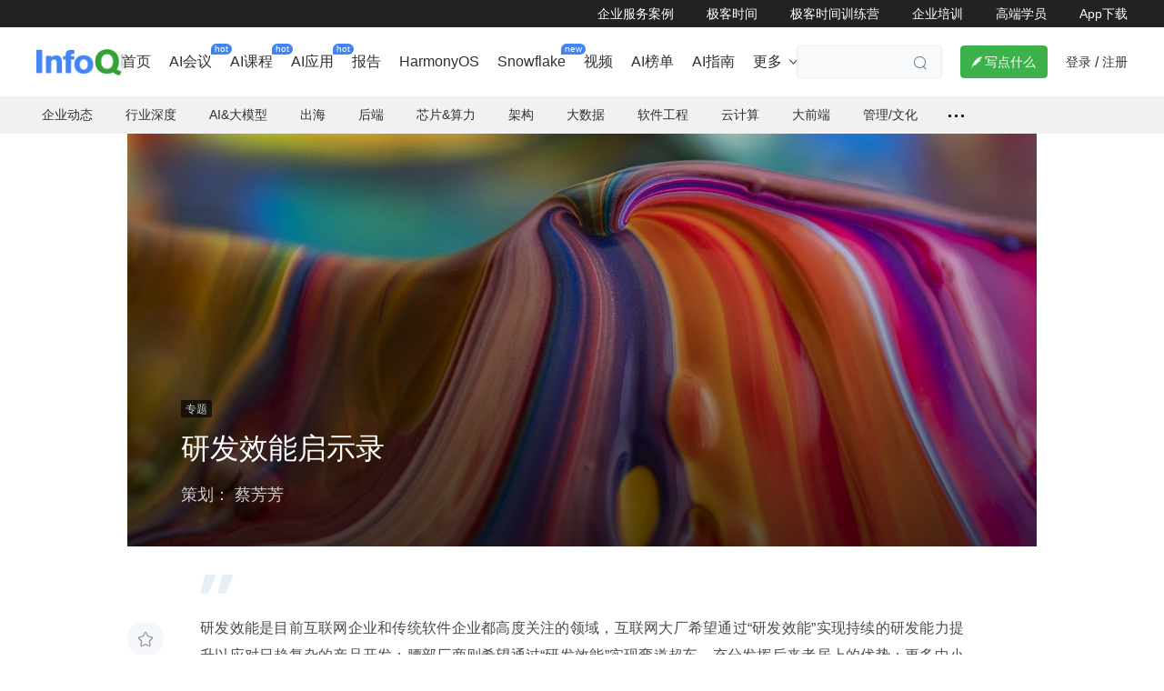

--- FILE ---
content_type: text/html; charset=utf-8
request_url: https://www.infoq.cn/theme/107
body_size: 10295
content:
<html><head>
<!-- <geektime>1764041326689</geektime> -->
    <meta charset="utf-8">
    
        <title>研发效能启示录_技术洞察_技术趋势_大厂实践_InfoQ精选专题</title>
        <meta name="description" content="研发效能启示录" id="metadesc">
    
    <meta name="keywords" content="研发效能启示录" id="metakeywords">
    <meta property="og:image" content="https://static001.geekbang.org/static/infoq/img/infoq_icon.jpg">

    <meta name="viewport" content="width=device-width, initial-scale=1.0, maximum-scale=1.0, minimum-scale=1.0, user-scalable=no">
    
        <link rel="icon" type="image/png" sizes="32x32" href="//static001.infoq.cn/static/infoq/www/img/share-default-5tgbiuhgfefgujjhg.png">
        <link rel="icon" type="image/png" sizes="16x16" href="//static001.infoq.cn/static/infoq/www/img/share-default-5tgbiuhgfefgujjhg.png">
    
    <meta http-equiv="X-UA-Compatible" content="IE=edge,chrome=1">
    <meta name="format-detection" content="telephone=no">
    <meta name="applicable-device" content="pc,mobile">
    <meta http-equiv="Cache-Control" content="no-transform">
    <meta http-equiv="Cache-Control" content="no-siteapp">
    <link rel="canonical" href="https://www.infoq.cn/theme/107">
    <meta property="og:title" content="研发效能启示录_技术洞察_技术趋势_大厂实践_InfoQ精选专题">
    <meta property="og:url" content="https://www.infoq.cn/theme/107">
    <meta property="og:description" content="研发效能启示录">

    
    
    
    
        
    
    
    
    
    
<link href="https://static001.geekbang.org/static/infoq/www/css/app.fc8ba457.css" rel="stylesheet"><link rel="stylesheet" type="text/css" href="https://static001.geekbang.org/static/infoq/www/css/chunk-3641431f.e15fc7b8.css"><link rel="stylesheet" type="text/css" href="https://static001.geekbang.org/static/infoq/www/css/chunk-7838a04f.acbd09f9.css"><link rel="stylesheet" type="text/css" href="https://static001.geekbang.org/static/infoq/www/css/chunk-8f9ffb7c.34221050.css"><link rel="stylesheet" type="text/css" href="https://static001.geekbang.org/static/infoq/www/css/PageThemeInfo.4b079b6d.css"></head>

<body>
<div data-v-51ee06c8="" data-v-776a4f9e="" id="layout" class=""><div data-v-9e915d4a="" data-v-51ee06c8="" class="header common-header-pc layout-header"><div data-v-9e915d4a="" class="friendship-link-wrap"><div data-v-9e915d4a="" class="layout-content inner"><ul data-v-9e915d4a="" class="friendship-link"><li data-v-9e915d4a="" class="static"><a data-v-9e915d4a="" href="https://www.infoq.cn/content-center" target="_blank" rel="">企业服务案例</a></li><li data-v-9e915d4a="" class="static"><a data-v-9e915d4a="" href="https://time.geekbang.org" target="_blank" rel="noopener nofollow">极客时间</a></li><li data-v-9e915d4a="" class="static"><a data-v-9e915d4a="" href="https://u.geekbang.org/?utm_source=infoq_web&amp;utm_medium=menu&amp;utm_term=infoqwebmenu" target="_blank" rel="noopener nofollow">极客时间训练营</a></li><li data-v-9e915d4a="" class="static"><a data-v-9e915d4a="" href="https://b.geekbang.org/?utm_source=infoqweb&amp;utm_medium=menu&amp;gk_source=infoqwebmenu_2024092401" target="_blank" rel="noopener nofollow">企业培训</a></li><li data-v-9e915d4a="" class="static"><a data-v-9e915d4a="" href="https://tgo.infoq.cn/" target="_blank" rel="">高端学员</a></li><li data-v-9e915d4a="" class="static"><a data-v-9e915d4a="" href="https://www.infoq.cn/app/download?utm_source=infoq_nav_web&amp;utm_medium=infoq_nav_web&amp;utm_term=infoq_nav_web" target="_blank" rel="">App下载</a></li></ul></div></div><!----><div data-v-9e915d4a="" id="main-container" class="layout-content header-content"><div data-v-9e915d4a="" class="logo header-logo"><a data-v-9e915d4a="" href="/"><img data-v-9e915d4a="" src="https://static001.geekbang.org/static/infoq/www/img/logo.290b04ab.png" alt="logo"></a></div><div data-v-9e915d4a="" class="nav-search-wrap"><div data-v-1877da0a="" data-v-9e915d4a=""><div data-v-1877da0a="" class="web-menu-list is-ready"><div data-v-1877da0a="" class="menu-item-wrapper normal-menu-wrapper"><a data-v-6c88a486="" data-v-1877da0a="" href="https://www.infoq.cn/" target="_blank" class="web-menu-item menu-item-1 has-link"><!----><!----><span data-v-6c88a486="" class="menu-name"> 首页 <span data-v-6c88a486="" class="corner-mark"><!----></span></span><!----></a></div><div data-v-1877da0a="" class="menu-item-wrapper normal-menu-wrapper"><a data-v-6c88a486="" data-v-1877da0a="" href="https://www.infoq.cn/archives" target="_blank" class="web-menu-item menu-item-1 has-link"><!----><!----><span data-v-6c88a486="" class="menu-name"> AI会议 <span data-v-6c88a486="" class="corner-mark"><span data-v-6c88a486="" class="corner-text">hot</span></span></span><!----></a></div><div data-v-1877da0a="" class="menu-item-wrapper normal-menu-wrapper"><a data-v-6c88a486="" data-v-1877da0a="" href="https://time.geekbang.org/resource?pt=1" target="_blank" class="web-menu-item menu-item-1 has-link"><!----><!----><span data-v-6c88a486="" class="menu-name"> AI课程 <span data-v-6c88a486="" class="corner-mark"><span data-v-6c88a486="" class="corner-text">hot</span></span></span><!----></a></div><div data-v-1877da0a="" class="menu-item-wrapper normal-menu-wrapper"><a data-v-6c88a486="" data-v-1877da0a="" href="https://agicamp.com/?utm_source=infoqbar" target="_blank" class="web-menu-item menu-item-1 has-link"><!----><!----><span data-v-6c88a486="" class="menu-name"> AI应用 <span data-v-6c88a486="" class="corner-mark"><span data-v-6c88a486="" class="corner-text">hot</span></span></span><!----></a></div><div data-v-1877da0a="" class="menu-item-wrapper normal-menu-wrapper"><a data-v-6c88a486="" data-v-1877da0a="" href="https://www.infoq.cn/minibook" target="_blank" class="web-menu-item menu-item-1 has-link"><!----><!----><span data-v-6c88a486="" class="menu-name"> 报告 <span data-v-6c88a486="" class="corner-mark"><!----></span></span><!----></a></div><div data-v-1877da0a="" class="menu-item-wrapper normal-menu-wrapper"><a data-v-6c88a486="" data-v-1877da0a="" href="https://www.infoq.cn/zones/harmonyos/" target="_blank" class="web-menu-item menu-item-1 has-link"><!----><!----><span data-v-6c88a486="" class="menu-name"> HarmonyOS <span data-v-6c88a486="" class="corner-mark"><!----></span></span><!----></a></div><div data-v-1877da0a="" class="menu-item-wrapper normal-menu-wrapper"><a data-v-6c88a486="" data-v-1877da0a="" href="https://www.infoq.cn/space/snowflake" target="_blank" class="web-menu-item menu-item-1 has-link"><!----><!----><span data-v-6c88a486="" class="menu-name"> Snowflake <span data-v-6c88a486="" class="corner-mark"><span data-v-6c88a486="" class="corner-text">new</span></span></span><!----></a></div><div data-v-1877da0a="" class="menu-item-wrapper normal-menu-wrapper"><a data-v-6c88a486="" data-v-1877da0a="" href="https://www.infoq.cn/video" target="_blank" class="web-menu-item menu-item-1 has-link"><!----><!----><span data-v-6c88a486="" class="menu-name"> 视频 <span data-v-6c88a486="" class="corner-mark"><!----></span></span><!----></a></div><div data-v-1877da0a="" class="menu-item-wrapper normal-menu-wrapper"><a data-v-6c88a486="" data-v-1877da0a="" href="https://www.infoq.cn/zones/chinatechawards2025/" target="_blank" class="web-menu-item menu-item-1 has-link"><!----><!----><span data-v-6c88a486="" class="menu-name"> AI榜单 <span data-v-6c88a486="" class="corner-mark"><!----></span></span><!----></a></div><div data-v-1877da0a="" class="menu-item-wrapper normal-menu-wrapper"><a data-v-6c88a486="" data-v-1877da0a="" href="https://zhinan.geekbang.com/?utm_source=geektimeweb&amp;utm_medium=menu&amp;gk_source=20241016_geektimeweb_menu" target="_blank" class="web-menu-item menu-item-1 has-link"><!----><!----><span data-v-6c88a486="" class="menu-name"> AI指南 <span data-v-6c88a486="" class="corner-mark"><!----></span></span><!----></a></div><div data-v-1877da0a="" class="menu-item-wrapper more-menu-wrapper"><a data-v-6c88a486="" data-v-1877da0a="" target="_blank" class="web-menu-item menu-item-1 has-children"><!----><!----><span data-v-6c88a486="" class="menu-name"> 更多 <!----></span><i data-v-6c88a486="" class="iconfont arrow-icon"></i></a></div></div><!----></div><div data-v-9e915d4a="" class="search-container"><div data-v-9e915d4a="" class="search-wrap"><input data-v-9e915d4a="" type="text" placeholder="" class="search-input"><span data-v-9e915d4a="" class="search iconfont"></span></div></div></div><div data-v-9e915d4a="" class="write-btn-warp"><div data-v-9e915d4a="" gk-button="" gkbtn-color="green" gkbtn-size="small" class="write-btn Button_button_3onsJ"><i data-v-9e915d4a="" class="iconfont"></i> 写点什么 </div><div data-v-9e915d4a="" class="scene" style="display: none;"><h4 data-v-9e915d4a=""><i data-v-9e915d4a="" class="iconfont"></i>创作场景</h4><div data-v-9e915d4a="" class="close"><i data-v-9e915d4a="" class="iconfont"></i></div><ul data-v-9e915d4a=""><li data-v-9e915d4a="">记录自己日常工作的实践、心得</li><li data-v-9e915d4a="">发表对生活和职场的感悟</li><li data-v-9e915d4a="">针对感兴趣的事件发表随笔或者杂谈</li><li data-v-9e915d4a="">从 0 到 1 详细介绍你掌握的一门语言、一个技术，或者一个兴趣、爱好</li><li data-v-9e915d4a="">或者，就直接把你的个人博客、公众号直接搬到这里</li></ul></div></div><!----><div data-v-9e915d4a="" class="account"><span data-v-9e915d4a="" class="route">登录</span><span data-v-9e915d4a="" class="line">/</span><span data-v-9e915d4a="" class="route">注册</span><!----></div></div><div data-v-51ee06c8="" data-v-9e915d4a=""></div></div><div data-v-51ee06c8="" inner-content="" class="inner-content" style="padding-bottom: 0px;"><div data-v-51ee06c8="" class="sub-nav-wrap"><div data-v-51ee06c8="" class="topic-nav nav"><ul data-v-51ee06c8="" class="nav-list"><li data-v-51ee06c8=""><a data-v-51ee06c8="" class="ADEvent_tag_S3mUa" rel=""><!----> 企业动态 </a><span data-v-51ee06c8=""></span></li><li data-v-51ee06c8=""><a data-v-51ee06c8="" class="ADEvent_tag_S3mUa" rel=""><!----> 行业深度 </a><span data-v-51ee06c8=""></span></li><li data-v-51ee06c8=""><a data-v-51ee06c8="" class="ADEvent_tag_S3mUa" rel=""><!----> AI&amp;大模型 </a><span data-v-51ee06c8=""></span></li><li data-v-51ee06c8=""><a data-v-51ee06c8="" class="ADEvent_tag_S3mUa" rel=""><!----> 出海 </a><!----></li><li data-v-51ee06c8=""><a data-v-51ee06c8="" class="ADEvent_tag_S3mUa" rel=""><!----> 后端 </a><span data-v-51ee06c8=""></span></li><li data-v-51ee06c8=""><a data-v-51ee06c8="" class="ADEvent_tag_S3mUa" rel=""><!----> 芯片&amp;算力 </a><!----></li><li data-v-51ee06c8=""><a data-v-51ee06c8="" class="ADEvent_tag_S3mUa" rel=""><!----> 架构 </a><span data-v-51ee06c8=""></span></li><li data-v-51ee06c8=""><a data-v-51ee06c8="" class="ADEvent_tag_S3mUa" rel=""><!----> 大数据 </a><span data-v-51ee06c8=""></span></li><li data-v-51ee06c8=""><a data-v-51ee06c8="" class="ADEvent_tag_S3mUa" rel=""><!----> 软件工程 </a><span data-v-51ee06c8=""></span></li><li data-v-51ee06c8=""><a data-v-51ee06c8="" class="ADEvent_tag_S3mUa" rel=""><!----> 云计算 </a><span data-v-51ee06c8=""></span></li><li data-v-51ee06c8=""><a data-v-51ee06c8="" class="ADEvent_tag_S3mUa" rel=""><!----> 大前端 </a><span data-v-51ee06c8=""></span></li><li data-v-51ee06c8=""><a data-v-51ee06c8="" class="ADEvent_tag_S3mUa" rel=""><!----> 管理/文化 </a><span data-v-51ee06c8=""></span></li><li data-v-51ee06c8="" class="more"><span data-v-51ee06c8="" class="dot"></span><span data-v-51ee06c8=""></span></li></ul><div data-v-51ee06c8="" class="nav-line"></div></div></div><div data-v-776a4f9e="" data-v-51ee06c8="" class="page-theme-info"><!----><!----><div data-v-776a4f9e="" data-v-51ee06c8="" class="theme-banner"><img data-v-be33fc5e="" data-v-776a4f9e="" src="https://static001.infoq.cn/resource/image/8f/48/8fa3dd870b003cc58f470790fcd29148.jpg" alt="研发效能启示录" class="cover" data-v-51ee06c8=""><div data-v-776a4f9e="" data-v-51ee06c8="" class="theme-header"><h1 data-v-776a4f9e="" data-v-51ee06c8="" data-icon="专题">研发效能启示录</h1><div data-v-776a4f9e="" data-v-51ee06c8="" class="authors"><p data-v-776a4f9e="" data-v-51ee06c8="" light="true" style="color: rgba(255, 255, 255, 0.8);"> 策划： <span data-v-2a93801e="" data-v-72304aa2="" data-v-776a4f9e="" class="ctn planner" data-v-51ee06c8=""><a data-v-2a93801e="" class="com-author-name" style="color: rgba(255, 255, 255, 0.8);">蔡芳芳</a><!----><!----></span><!----></p></div></div></div><div data-v-776a4f9e="" data-v-51ee06c8="" class="theme-inner"><div data-v-776a4f9e="" data-v-51ee06c8="" class="theme-desc"><p data-v-776a4f9e="" data-v-51ee06c8="">研发效能是目前互联网企业和传统软件企业都高度关注的领域，互联网大厂希望通过“研发效能”实现持续的研发能力提升以应对日趋复杂的产品开发；腰部厂商则希望通过“研发效能”实现弯道超车，充分发挥后来者居上的优势；更多中小企业看到国内互联网大厂不约而同地在这个领域重点投入，纷纷也是摩拳擦掌准备在效能领域发力。<br><br>一夜之间，似乎只有推进了研发效能，才能提升研发团队的效率，才能让自己在和友商的比拼中不至于输在起跑线上。<br><br>那么现在企业的研发效能实践到底为企业带来了多大的优势，又帮企业解决了哪些问题？那些推行研发效能的企业现在的状态怎么样？研效问题到底解决了吗？本专题将深入探讨研发效能的是是非非。</p></div><!----><div data-v-776a4f9e="" data-v-51ee06c8="" class="sidebar-btn-wrapper"><div data-v-f1e9fa28="" data-v-776a4f9e="" class="com-icon-button operation-btn" data-v-51ee06c8=""><div data-v-f1e9fa28="" gk-button="" gkbtn-color="icon" gkbtn-size="" class="iconfont Button_button_3onsJ favorite"></div><p data-v-f1e9fa28="" icon-label="">收藏</p></div><span data-v-776a4f9e="" class="gkui-popup share-popup" data-v-51ee06c8=""><div data-v-f1e9fa28="" data-v-776a4f9e="" class="com-icon-button operation-btn"><div data-v-f1e9fa28="" gk-button="" gkbtn-color="icon" gkbtn-size="" class="iconfont Button_button_3onsJ weixin"></div><p data-v-f1e9fa28="" icon-label="">微信</p></div><!----></span><div data-v-f1e9fa28="" data-v-776a4f9e="" class="com-icon-button operation-btn" data-v-51ee06c8=""><div data-v-f1e9fa28="" gk-button="" gkbtn-color="icon" gkbtn-size="" class="iconfont Button_button_3onsJ weibo"></div><p data-v-f1e9fa28="" icon-label="">微博</p></div><div data-v-f1e9fa28="" data-v-776a4f9e="" class="com-icon-button operation-btn" data-v-51ee06c8=""><div data-v-f1e9fa28="" gk-button="" gkbtn-color="icon" gkbtn-size="" class="iconfont Button_button_3onsJ horde"></div><p data-v-f1e9fa28="" icon-label="">部落</p></div></div><div data-v-350be8f4="" data-v-776a4f9e="" class="article-list theme-article-list"><div data-v-350be8f4="" class="list"><div data-v-02bff4a6="" data-v-350be8f4="" class="article-item ADEvent_tag_S3mUa image-position-right" article-item=""><!----><!----><div data-v-02bff4a6="" item-main="" class="item-main"><div data-v-02bff4a6="" data-icon="" data-video="" class="image"><img data-v-be33fc5e="" data-v-02bff4a6="" src="https://static001.infoq.cn/resource/image/f9/6f/f956f1fa6d40f836b150c404b5cf646f.jpg?x-oss-process=image/crop,y_133,w_1279,h_718/resize,w_416,h_234" alt="研发效能度量核心方法与实践：落地实施建议" class="article-image"><!----></div><div data-v-02bff4a6="" class="info"><h6 data-v-02bff4a6="" article-item-title-h6="" class="favorite with-image"><a data-v-1b8ed451="" data-v-02bff4a6="" com-article-title="" href="https://www.infoq.cn/article/jk4hqaprvKcTttYhIlBP" target="_blank" rel="" class="com-article-title"><!----><span data-v-1b8ed451=""> 研发效能度量核心方法与实践：落地实施建议 </span></a></h6><!----><p data-v-02bff4a6="" class="summary fadeSymmary"> 终极指南：如何在中大规模企业成功落地研发效能度量？ </p><!----><div data-v-02bff4a6="" article-item-bottom="" class="author-date-wrap"><p data-v-02bff4a6="" class="editor with-image editor-fade"> 作者 : <span data-v-2a93801e="" data-v-72304aa2="" data-v-02bff4a6="" class="ctn author"><a data-v-2a93801e="" class="com-author-name">张乐</a><!----><!----></span><!----><!----><span data-v-02bff4a6="" class="translators"></span><span data-v-02bff4a6="" class="placeholder-fade"></span> 策划: <span data-v-2a93801e="" data-v-72304aa2="" data-v-02bff4a6="" class="ctn planner"><a data-v-2a93801e="" class="com-author-name">蔡芳芳</a><!----><!----></span><!----></p><div data-v-02bff4a6="" class="date"> 2021-10-24 </div><div data-v-02bff4a6="" class="views-count"><i data-v-02bff4a6="" class="iconfont icon"></i> 19119</div></div></div></div></div><div data-v-02bff4a6="" data-v-350be8f4="" class="article-item ADEvent_tag_S3mUa image-position-right" article-item=""><!----><!----><div data-v-02bff4a6="" item-main="" class="item-main"><div data-v-02bff4a6="" data-icon="" data-video="" class="image"><img data-v-be33fc5e="" data-v-02bff4a6="" src="https://static001.infoq.cn/resource/image/7f/b4/7f4c15a00735667211e8a24412aafdb4.jpg?x-oss-process=image/crop,y_108,w_1279,h_718/resize,w_416,h_234" alt="研发效能度量核心方法与实践：常用分析方法" class="article-image"><!----></div><div data-v-02bff4a6="" class="info"><h6 data-v-02bff4a6="" article-item-title-h6="" class="favorite with-image"><a data-v-1b8ed451="" data-v-02bff4a6="" com-article-title="" href="https://www.infoq.cn/article/b7G05ot0VJkFbVWQaLlx" target="_blank" rel="" class="com-article-title"><!----><span data-v-1b8ed451=""> 研发效能度量核心方法与实践：常用分析方法 </span></a></h6><!----><p data-v-02bff4a6="" class="summary fadeSymmary"> 度量指标可以很多，但如何用好这些指标才是关键。 </p><!----><div data-v-02bff4a6="" article-item-bottom="" class="author-date-wrap"><p data-v-02bff4a6="" class="editor with-image editor-fade"> 作者 : <span data-v-2a93801e="" data-v-72304aa2="" data-v-02bff4a6="" class="ctn author"><a data-v-2a93801e="" class="com-author-name">张乐</a><!----><!----></span><!----><!----><span data-v-02bff4a6="" class="translators"></span><span data-v-02bff4a6="" class="placeholder-fade"></span> 策划: <span data-v-2a93801e="" data-v-72304aa2="" data-v-02bff4a6="" class="ctn planner"><a data-v-2a93801e="" class="com-author-name">蔡芳芳</a><!----><!----></span><!----></p><div data-v-02bff4a6="" class="date"> 2021-10-16 </div><div data-v-02bff4a6="" class="views-count"><i data-v-02bff4a6="" class="iconfont icon"></i> 19166</div></div></div></div></div><div data-v-02bff4a6="" data-v-350be8f4="" class="article-item ADEvent_tag_S3mUa image-position-right" article-item=""><!----><!----><div data-v-02bff4a6="" item-main="" class="item-main"><div data-v-02bff4a6="" data-icon="" data-video="" class="image"><img data-v-be33fc5e="" data-v-02bff4a6="" src="https://static001.infoq.cn/resource/image/4b/d8/4b3177aa3c87b146d0e2bc1bfae3edd8.jpg?x-oss-process=image/crop,y_1,w_1279,h_718/resize,w_416,h_234" alt="研发效能度量核心方法与实践：实践框架和指标体系设计" class="article-image"><!----></div><div data-v-02bff4a6="" class="info"><h6 data-v-02bff4a6="" article-item-title-h6="" class="favorite with-image"><a data-v-1b8ed451="" data-v-02bff4a6="" com-article-title="" href="https://www.infoq.cn/article/kINcaQBBC0uyvFmVlvzx" target="_blank" rel="" class="com-article-title"><!----><span data-v-1b8ed451=""> 研发效能度量核心方法与实践：实践框架和指标体系设计 </span></a></h6><!----><p data-v-02bff4a6="" class="summary fadeSymmary"> 本篇文章，我会介绍名为“研发效能度量的五项精进”的度量实践框架，详细展开根据这几年经验总结出来的研发效能度量指标集设计、关键指标定义，并会对指标设计过程中的常见疑问进行解答。 </p><!----><div data-v-02bff4a6="" article-item-bottom="" class="author-date-wrap"><p data-v-02bff4a6="" class="editor with-image editor-fade"> 作者 : <span data-v-2a93801e="" data-v-72304aa2="" data-v-02bff4a6="" class="ctn author"><a data-v-2a93801e="" class="com-author-name">张乐</a><!----><!----></span><!----><!----><span data-v-02bff4a6="" class="translators"></span><span data-v-02bff4a6="" class="placeholder-fade"></span> 策划: <span data-v-2a93801e="" data-v-72304aa2="" data-v-02bff4a6="" class="ctn planner"><a data-v-2a93801e="" class="com-author-name">蔡芳芳</a><!----><!----></span><!----></p><div data-v-02bff4a6="" class="date"> 2021-09-26 </div><div data-v-02bff4a6="" class="views-count"><i data-v-02bff4a6="" class="iconfont icon"></i> 27846</div></div></div></div></div><div data-v-02bff4a6="" data-v-350be8f4="" class="article-item ADEvent_tag_S3mUa image-position-right" article-item=""><!----><!----><div data-v-02bff4a6="" item-main="" class="item-main"><div data-v-02bff4a6="" data-icon="" data-video="" class="image"><img data-v-be33fc5e="" data-v-02bff4a6="" src="https://static001.infoq.cn/resource/image/12/64/1281cc86a49ed9918584732e26c2ec64.jpg?x-oss-process=image/crop,y_95,w_1279,h_718/resize,w_416,h_234" alt="研发效能度量核心方法与实践：行业案例和关键原则" class="article-image"><!----></div><div data-v-02bff4a6="" class="info"><h6 data-v-02bff4a6="" article-item-title-h6="" class="favorite with-image"><a data-v-1b8ed451="" data-v-02bff4a6="" com-article-title="" href="https://www.infoq.cn/article/kXCDJ0gMEE4cSv05XVNq" target="_blank" rel="" class="com-article-title"><!----><span data-v-1b8ed451=""> 研发效能度量核心方法与实践：行业案例和关键原则 </span></a></h6><!----><p data-v-02bff4a6="" class="summary fadeSymmary"> 分析了 BAT 等互联网大厂的研发效能度量体系后，我总结了这 7 条原则 </p><!----><div data-v-02bff4a6="" article-item-bottom="" class="author-date-wrap"><p data-v-02bff4a6="" class="editor with-image editor-fade"> 作者 : <span data-v-2a93801e="" data-v-72304aa2="" data-v-02bff4a6="" class="ctn author"><a data-v-2a93801e="" class="com-author-name">张乐</a><!----><!----></span><!----><!----><span data-v-02bff4a6="" class="translators"></span><span data-v-02bff4a6="" class="placeholder-fade"></span> 策划: <span data-v-2a93801e="" data-v-72304aa2="" data-v-02bff4a6="" class="ctn planner"><a data-v-2a93801e="" class="com-author-name">蔡芳芳</a><!----><!----></span><!----></p><div data-v-02bff4a6="" class="date"> 2021-09-19 </div><div data-v-02bff4a6="" class="views-count"><i data-v-02bff4a6="" class="iconfont icon"></i> 25071</div></div></div></div></div><div data-v-02bff4a6="" data-v-350be8f4="" class="article-item ADEvent_tag_S3mUa image-position-right" article-item=""><!----><!----><div data-v-02bff4a6="" item-main="" class="item-main"><div data-v-02bff4a6="" data-icon="" data-video="" class="image"><img data-v-be33fc5e="" data-v-02bff4a6="" src="https://static001.infoq.cn/resource/image/ca/6a/ca58168dbb28d63afyy0b37f9bc7a36a.jpg?x-oss-process=image/crop,y_79,w_1279,h_718/resize,w_416,h_234" alt="研发效能度量核心方法与实践：难点和反模式" class="article-image"><!----></div><div data-v-02bff4a6="" class="info"><h6 data-v-02bff4a6="" article-item-title-h6="" class="favorite with-image"><a data-v-1b8ed451="" data-v-02bff4a6="" com-article-title="" href="https://www.infoq.cn/article/vTucU06GZrOFHSmveuCW" target="_blank" rel="" class="com-article-title"><!----><span data-v-1b8ed451=""> 研发效能度量核心方法与实践：难点和反模式 </span></a></h6><!----><p data-v-02bff4a6="" class="summary fadeSymmary"> 研发效能度量的出发点虽然很好，但是如何正确、有效的度量却是一个颇有难度的技术活儿。 </p><!----><div data-v-02bff4a6="" article-item-bottom="" class="author-date-wrap"><p data-v-02bff4a6="" class="editor with-image editor-fade"> 作者 : <span data-v-2a93801e="" data-v-72304aa2="" data-v-02bff4a6="" class="ctn author"><a data-v-2a93801e="" class="com-author-name">张乐</a><!----><!----></span><!----><!----><span data-v-02bff4a6="" class="translators"></span><span data-v-02bff4a6="" class="placeholder-fade"></span> 策划: <span data-v-2a93801e="" data-v-72304aa2="" data-v-02bff4a6="" class="ctn planner"><a data-v-2a93801e="" class="com-author-name">蔡芳芳</a><!----><!----></span><!----></p><div data-v-02bff4a6="" class="date"> 2021-09-12 </div><div data-v-02bff4a6="" class="views-count"><i data-v-02bff4a6="" class="iconfont icon"></i> 19838</div></div></div></div></div><div data-v-02bff4a6="" data-v-350be8f4="" class="article-item ADEvent_tag_S3mUa image-position-right" article-item=""><!----><!----><div data-v-02bff4a6="" item-main="" class="item-main"><div data-v-02bff4a6="" data-icon="" data-video="" class="image"><img data-v-be33fc5e="" data-v-02bff4a6="" src="https://static001.infoq.cn/resource/image/69/4b/69947cbd058076596b7700d0785ac14b.png?x-oss-process=image/crop,y_151,w_1279,h_718/resize,w_416,h_234" alt="破解千行代码缺陷率引发的“血案”：研发效能度量是一把标尺吗？" class="article-image"><!----></div><div data-v-02bff4a6="" class="info"><h6 data-v-02bff4a6="" article-item-title-h6="" class="favorite with-image"><a data-v-1b8ed451="" data-v-02bff4a6="" com-article-title="" href="https://www.infoq.cn/article/ezt1EApMGs7askZDb3g2" target="_blank" rel="" class="com-article-title"><!----><span data-v-1b8ed451=""> 破解千行代码缺陷率引发的“血案”：研发效能度量是一把标尺吗？ </span></a></h6><!----><p data-v-02bff4a6="" class="summary fadeSymmary"> 人们常常认为软件研发度量为管理者提供了一把标尺，可以简单丈量出团队乃至个人的表现，但这个隐喻背后其实包含了对研发效能度量的一些误解。 </p><!----><div data-v-02bff4a6="" article-item-bottom="" class="author-date-wrap"><p data-v-02bff4a6="" class="editor with-image editor-fade"> 作者 : <span data-v-2a93801e="" data-v-72304aa2="" data-v-02bff4a6="" class="ctn author"><a data-v-2a93801e="" class="com-author-name">任晶磊</a><!----><!----></span><!----><!----><span data-v-02bff4a6="" class="translators"></span><span data-v-02bff4a6="" class="placeholder-fade"></span> 策划: <span data-v-2a93801e="" data-v-72304aa2="" data-v-02bff4a6="" class="ctn planner"><a data-v-2a93801e="" class="com-author-name">蔡芳芳</a><!----><!----></span><!----></p><div data-v-02bff4a6="" class="date"> 2021-09-02 </div><div data-v-02bff4a6="" class="views-count"><i data-v-02bff4a6="" class="iconfont icon"></i> 6842</div></div></div></div></div><div data-v-02bff4a6="" data-v-350be8f4="" class="article-item ADEvent_tag_S3mUa image-position-right" article-item=""><!----><!----><div data-v-02bff4a6="" item-main="" class="item-main"><div data-v-02bff4a6="" data-icon="" data-video="" class="image"><img data-v-be33fc5e="" data-v-02bff4a6="" src="https://static001.infoq.cn/resource/image/6d/b4/6d8758d34203dd389aae1482d4b649b4.jpg?x-oss-process=image/crop,x_722,w_1197,h_672/resize,w_416,h_234" alt="如何用研发效能搞垮一个团队" class="article-image"><!----></div><div data-v-02bff4a6="" class="info"><h6 data-v-02bff4a6="" article-item-title-h6="" class="favorite with-image"><a data-v-1b8ed451="" data-v-02bff4a6="" com-article-title="" href="https://www.infoq.cn/article/pY8BxcXYXlZjBoB6R6Lc" target="_blank" rel="" class="com-article-title"><!----><span data-v-1b8ed451=""> 如何用研发效能搞垮一个团队 </span></a></h6><!----><p data-v-02bff4a6="" class="summary fadeSymmary"> 谈到研发效能，我们有着自己的独到见解。 </p><!----><div data-v-02bff4a6="" article-item-bottom="" class="author-date-wrap"><p data-v-02bff4a6="" class="editor with-image editor-fade"> 作者 : <span data-v-2a93801e="" data-v-72304aa2="" data-v-02bff4a6="" class="ctn author"><a data-v-2a93801e="" class="com-author-name">茹炳晟</a><!----><!----></span><!----><!----><span data-v-02bff4a6="" class="translators"></span><!----><!----><!----></p><div data-v-02bff4a6="" class="date"> 2021-08-20 </div><div data-v-02bff4a6="" class="views-count"><i data-v-02bff4a6="" class="iconfont icon"></i> 22919</div></div></div></div></div><div data-v-02bff4a6="" data-v-350be8f4="" class="article-item ADEvent_tag_S3mUa image-position-right" article-item=""><!----><!----><div data-v-02bff4a6="" item-main="" class="item-main"><div data-v-02bff4a6="" data-icon="" data-video="" class="image"><img data-v-be33fc5e="" data-v-02bff4a6="" src="https://static001.infoq.cn/resource/image/72/f5/72489dc21be89e496995754c2b9fb2f5.jpeg?x-oss-process=image/crop,y_70,w_1079,h_606/resize,w_416,h_234" alt="在互联网大厂，我们是怎么“反内卷”的" class="article-image"><!----></div><div data-v-02bff4a6="" class="info"><h6 data-v-02bff4a6="" article-item-title-h6="" class="favorite with-image"><a data-v-1b8ed451="" data-v-02bff4a6="" com-article-title="" href="https://www.infoq.cn/article/rhK7zQRos8mqmxJKXQNR" target="_blank" rel="" class="com-article-title"><!----><span data-v-1b8ed451=""> 在互联网大厂，我们是怎么“反内卷”的 </span></a></h6><!----><p data-v-02bff4a6="" class="summary fadeSymmary"> 2021 年对互联网行业而言，注定是不平凡的一年。 </p><!----><div data-v-02bff4a6="" article-item-bottom="" class="author-date-wrap"><p data-v-02bff4a6="" class="editor with-image editor-fade"> 作者 : <span data-v-2a93801e="" data-v-72304aa2="" data-v-02bff4a6="" class="ctn author"><a data-v-2a93801e="" class="com-author-name">张乐</a><!----><!----></span><!----><!----><span data-v-02bff4a6="" class="translators"></span><!----><!----><!----></p><div data-v-02bff4a6="" class="date"> 2021-08-20 </div><div data-v-02bff4a6="" class="views-count"><i data-v-02bff4a6="" class="iconfont icon"></i> 10303</div></div></div></div></div><div data-v-02bff4a6="" data-v-350be8f4="" class="article-item ADEvent_tag_S3mUa image-position-right" article-item=""><!----><!----><div data-v-02bff4a6="" item-main="" class="item-main"><div data-v-02bff4a6="" data-icon="" data-video="" class="image"><img data-v-be33fc5e="" data-v-02bff4a6="" src="https://static001.infoq.cn/resource/image/f0/ac/f0bd44bbc1bbc8c9d0a08f213fa820ac.jpg?x-oss-process=image/crop,y_49,w_1279,h_718/resize,w_416,h_234" alt="研发效能度量引发的血案" class="article-image"><!----></div><div data-v-02bff4a6="" class="info"><h6 data-v-02bff4a6="" article-item-title-h6="" class="favorite with-image"><a data-v-1b8ed451="" data-v-02bff4a6="" com-article-title="" href="https://www.infoq.cn/article/bd47xfxWLfFf6GfNg0U0" target="_blank" rel="" class="com-article-title"><!----><span data-v-1b8ed451=""> 研发效能度量引发的血案 </span></a></h6><!----><p data-v-02bff4a6="" class="summary fadeSymmary"> 优秀的度量体系设计对目标会有很强的正向牵引作用，不恰当的度量体系往往会引发一场“腥风血雨”。 </p><!----><div data-v-02bff4a6="" article-item-bottom="" class="author-date-wrap"><p data-v-02bff4a6="" class="editor with-image editor-fade"> 作者 : <span data-v-2a93801e="" data-v-72304aa2="" data-v-02bff4a6="" class="ctn author"><a data-v-2a93801e="" class="com-author-name">茹炳晟</a><!----><!----></span><!----><!----><span data-v-02bff4a6="" class="translators"></span><span data-v-02bff4a6="" class="placeholder-fade"></span> 策划: <span data-v-2a93801e="" data-v-72304aa2="" data-v-02bff4a6="" class="ctn planner"><a data-v-2a93801e="" class="com-author-name">蔡芳芳</a><!----><!----></span><!----></p><div data-v-02bff4a6="" class="date"> 2021-08-22 </div><div data-v-02bff4a6="" class="views-count"><i data-v-02bff4a6="" class="iconfont icon"></i> 10844</div></div></div></div></div></div><div data-v-d2e7e33e="" data-v-350be8f4="" class="com-more-button loading-btn"><span data-v-d2e7e33e="" class="finish-label">没有更多了</span></div></div></div></div><div data-v-355438c6="" data-v-776a4f9e="" id="gk-layer" gkmodal-color="base" class="share-weixin-modal Modal_gk-modal_3ly5T" data-v-51ee06c8=""><!----><!----></div><div data-v-32a65cdf="" data-v-776a4f9e="" id="gk-layer" gkmodal-color="base" class="modal-share-horde Modal_gk-modal_3ly5T" data-v-51ee06c8=""><!----><!----></div><!----><div data-v-51ee06c8="" id="check-bottom-bar"></div><div data-v-51ee06c8="" class="layout-footer-wrap"><div data-v-302059de="" data-v-51ee06c8="" layout-footer="" class="footer layout-footer"><ul data-v-302059de="" class="layout-content"><li data-v-302059de="" class="theme"><div data-v-302059de="" class="logo"><img data-v-302059de="" src="https://static001.geekbang.org/static/infoq/www/img/logo.290b04ab.png" alt="logo"><p data-v-302059de="">促进软件开发及相关领域知识与创新的传播</p></div></li><li data-v-302059de=""><dl data-v-302059de="" class="footer-nav"><dt data-v-302059de=""></dt><dd data-v-302059de=""><!----><a data-v-302059de="" href="https://www.infoq.cn/about" target="_blank" rel="noopener nofollow">关于我们</a></dd><dd data-v-302059de=""><!----><a data-v-302059de="" href="https://www.infoq.cn/contribute" target="_blank" rel="noopener nofollow">我要投稿</a></dd><dd data-v-302059de=""><!----><a data-v-302059de="" href="https://www.geekbang.org/partner" target="_blank" rel="noopener nofollow">合作伙伴</a></dd><dd data-v-302059de=""><!----><a data-v-302059de="" href="https://www.lagou.com/gongsi/j43775.html" target="_blank" rel="noopener nofollow">加入我们</a></dd><dd data-v-302059de=""><!----><a data-v-302059de="" href="https://infoq.cn/official/account" target="_blank" rel="noopener nofollow">关注我们</a></dd></dl></li><li data-v-302059de=""><dl data-v-302059de="" class="footer-nav"><dt data-v-302059de="">联系我们</dt><dd data-v-302059de=""><!----><a data-v-302059de="" href="mailto:editors@geekbang.com" target="_blank" rel="noopener nofollow">内容投稿：editors@geekbang.com</a></dd><dd data-v-302059de=""><!----><a data-v-302059de="" href="mailto:hezuo@geekbang.com" target="_blank" rel="noopener nofollow">业务合作：hezuo@geekbang.com</a></dd><dd data-v-302059de=""><!----><a data-v-302059de="" href="mailto:feedback@geekbang.com" target="_blank" rel="noopener nofollow">反馈投诉：feedback@geekbang.com</a></dd><dd data-v-302059de=""><!----><a data-v-302059de="" href="mailto:zhaopin@geekbang.com" target="_blank" rel="noopener nofollow">加入我们：zhaopin@geekbang.com</a></dd><dd data-v-302059de=""><!----><span data-v-302059de="">联系电话：010-64738142</span></dd><dd data-v-302059de=""><!----><span data-v-302059de="">地址：北京市朝阳区望京北路9号2幢7层A701</span></dd></dl></li><li data-v-302059de=""><dl data-v-302059de="" class="footer-nav"><dt data-v-302059de="">InfoQ 近期会议</dt><dd data-v-302059de=""><!----><a data-v-302059de="" href="https://qcon.infoq.cn/2026/beijing?utm_source=infoq&amp;utm_medium=footer" target="_blank" rel="noopener nofollow">北京 · QCon 全球软件开发大会 2026.4.16-18</a></dd><dd data-v-302059de=""><!----><a data-v-302059de="" href="https://aicon.infoq.cn/2026/shanghai?utm_source=infoq&amp;utm_medium=footer" target="_blank" rel="noopener nofollow">上海 · AICon 全球人工智能开发与应用大会 2026.6.26-27</a></dd></dl></li><li data-v-302059de=""><dl data-v-302059de="" class="footer-nav"><dt data-v-302059de="">全球 InfoQ</dt><dd data-v-302059de=""><img data-v-302059de="" src="https://static001.infoq.cn/resource/image/55/38/55cd81623e36f5ab7a7db74d60b74838.png" alt="会议图片"><a data-v-302059de="" href="https://www.infoq.com/" target="_blank" rel="noopener nofollow">InfoQ  En</a></dd><dd data-v-302059de=""><img data-v-302059de="" src="https://static001.infoq.cn/resource/image/95/13/95fe851c02c86120e9037eada6a36d13.png" alt="会议图片"><a data-v-302059de="" href="https://www.infoq.com/jp/" target="_blank" rel="noopener nofollow">InfoQ Jp</a></dd><dd data-v-302059de=""><img data-v-302059de="" src="https://static001.infoq.cn/resource/image/2a/3e/2aa440b6d94e94f64c508f16da38933e.png" alt="会议图片"><a data-v-302059de="" href="http://www.infoq.com/fr/" target="_blank" rel="noopener nofollow">InfoQ Fr</a></dd><dd data-v-302059de=""><img data-v-302059de="" src="https://static001.infoq.cn/resource/image/4e/1e/4e737ce82bc7c8a1c2f2307bcea9a11e.png" alt="会议图片"><a data-v-302059de="" href="http://www.infoq.com/br/" target="_blank" rel="noopener nofollow">InfoQ Br</a></dd></dl></li></ul><div data-v-302059de="" class="copyright"> Copyright © 2026, Geekbang Technology Ltd. All rights reserved. 极客邦控股（北京）有限公司 | <a data-v-302059de="" target="_blank" href="https://beian.miit.gov.cn/" class="icp">京 ICP 备 16027448 号 - 5</a><a data-v-302059de="" target="_blank" href="http://www.beian.gov.cn/portal/registerSystemInfo?recordcode=11010502039052"><img data-v-302059de="" src="[data-uri]" alt="京公网安备"><span data-v-302059de="">京公网安备 11010502039052号</span></a><a data-v-302059de="" target="_blank" href="https://time.geekbang.org/hybrid/certificates" class="icp"> | 产品资质</a></div></div></div></div><!----><!----><!----></div>
<img src="https://static001.infoq.cn/static/infoq/img/logo-121-75.yuij86g.png" alt="研发效能启示录_技术洞察_技术趋势_大厂实践_InfoQ精选专题" style="display: none;">







    



<div class="common-login-modal"><div data-v-66e08e49="" id="gk-layer" gkmodal-color="base" class="modal-login Modal_gk-modal_3ly5T"><!----><!----></div><div data-v-95b8db28="" id="gk-layer" gkmodal-color="base" class="modal-guide Modal_gk-modal_3ly5T"><!----><!----></div><div data-v-0b61e37e="" id="gk-layer" gkmodal-color="base" class="modal-receive-success Modal_gk-modal_3ly5T"><!----><!----></div><div data-v-de1e5142="" id="gk-layer" gkmodal-color="base" class="modal-rebind Modal_gk-modal_3ly5T"><!----><!----></div></div><div id="gkui-modal-controller"><!----></div><div data-v-742c2edc="" id="gkui-message-list" style="top: 24px;"><span data-v-742c2edc=""></span></div><div tabindex="-1" role="dialog" aria-hidden="true" class="pswp pswp--zoom-allowed"><div class="pswp__bg"></div><div class="pswp__scroll-wrap"><div class="pswp__container"><div class="pswp__item"></div><div class="pswp__item"></div><div class="pswp__item"></div></div><div class="pswp__ui pswp__ui--hidden"><div class="pswp__top-bar"><div class="pswp__counter"></div><button title="Close (Esc)" class="pswp__button pswp__button--close"></button><button title="Share" class="pswp__button pswp__button--share"></button><button title="Toggle fullscreen" class="pswp__button pswp__button--fs"></button><button title="Zoom in/out" class="pswp__button pswp__button--zoom"></button><div class="pswp__preloader"><div class="pswp__preloader__icn"><div class="pswp__preloader__cut"><div class="pswp__preloader__donut"></div></div></div></div></div><div class="pswp__share-modal pswp__share-modal--hidden pswp__single-tap"><div class="pswp__share-tooltip"></div></div><button title="Previous (arrow left)" class="pswp__button pswp__button--arrow--left"></button><button title="Next (arrow right)" class="pswp__button pswp__button--arrow--right"></button><div class="pswp__caption"><div class="pswp__caption__center"></div></div></div></div></div><div><div id="gk-layer" gkmodal-color="logPhone" class="Modal_gk-modal_3ly5T"><!----><!----></div></div><!----><!----><!----><!----><!----><!----><!----><!----><!----><!----><!----><!----><!----><!----><!----><!----><!----><img src="[data-uri]" id="page-complete" style="display: none;"></body></html>

--- FILE ---
content_type: text/css
request_url: https://static001.geekbang.org/static/infoq/www/css/app.fc8ba457.css
body_size: 47858
content:
@charset "utf-8";.Button_button_3onsJ{-webkit-box-sizing:border-box;box-sizing:border-box;display:-webkit-box;display:-ms-flexbox;display:flex;-webkit-box-align:center;-ms-flex-align:center;align-items:center;-webkit-box-pack:center;-ms-flex-pack:center;justify-content:center;text-align:center;line-height:1;-webkit-font-smoothing:antialiased;-webkit-text-size-adjust:100%;-moz-text-size-adjust:100%;-ms-text-size-adjust:100%;text-size-adjust:100%;-webkit-transition:all .3s ease;transition:all .3s ease;-webkit-user-select:none;-moz-user-select:none;-ms-user-select:none;user-select:none;-ms-touch-action:manipulation;touch-action:manipulation;cursor:pointer}.Button_button_3onsJ:active{-webkit-transition:none;transition:none}.Button_button_3onsJ[data-color=disabled]{cursor:not-allowed}.ADEvent_tag_S3mUa{cursor:pointer}.ADEvent_idea_qLWOy{display:block;width:100%}.com-avatar-wrap[data-v-591bfc9b]{position:relative}.avatar-icon[data-v-591bfc9b]{position:absolute;top:0;right:0;bottom:0;left:0;width:100%;height:100%}.avatar-icon img[data-v-591bfc9b]{display:block;width:100%;height:100%;transform:translateZ(0)}.com-avatar[data-v-591bfc9b]{display:block;background:#d0d4d7;border-radius:100%}.message-item-title-wrap .more[data-v-475fd850]:hover{transition:all .3s ease;color:#1458d4}.message-item-title-wrap .more[data-v-475fd850]:active:hover{transition:none}.message-item-title-wrap[data-v-475fd850]{display:flex}.message-item-title-wrap .message-item-title[data-v-475fd850]{font-weight:400;color:#303030}.message-item-title-wrap .message-item-title[data-v-475fd850] .link{color:#303030}.message-item-title-wrap .message-item-title[data-v-475fd850] .link:hover{color:#387bf4}.message-item-title-wrap .message-item-title.header[data-v-475fd850],.message-item-title-wrap .message-item-title.message-center[data-v-475fd850]{overflow:hidden;display:-webkit-box;-webkit-line-clamp:2;-webkit-box-orient:vertical}.message-item-title-wrap .message-item-title.header[data-v-475fd850]{line-height:21px}.message-item-title-wrap .message-item-title.header[data-v-475fd850] .link{color:#303030}.message-item-title-wrap .message-item-title.header.other-type[data-v-475fd850]{font-weight:500}.message-item-title-wrap .more[data-v-475fd850]{margin-left:15px;font-size:14px;font-weight:700;cursor:pointer}.message-item-title-wrap .more .iconfont[data-v-475fd850]{line-height:1;font-size:15px;font-weight:500}@media screen and (max-width:768px){.message-item-title-wrap .message-item-title.message-center[data-v-475fd850]{overflow:hidden;display:-webkit-box;-webkit-line-clamp:3;-webkit-box-orient:vertical}.message-item-title-wrap.update-notice-type[data-v-475fd850]{display:block}.message-item-title-wrap .more[data-v-475fd850]{margin-left:0}}.message-num[data-v-36ff06da]{position:absolute;padding:0 4px;background:#ff5a05;border:2px solid #fff;border-radius:16px;line-height:14px;font-size:12px;font-weight:400;color:#fff}.message-num span[data-v-36ff06da]{display:block;font-weight:700;transform:scale(.85)}.main .list-wrap[data-v-75a69ace],.main .list-wrap li[data-v-75a69ace]{transition:all .3s ease}.main[data-v-75a69ace]{position:relative;width:345px;background:#fff;border:1px solid #eaeeef;border-radius:4px;box-shadow:0 3px 14px 0 rgba(199,209,215,.4);cursor:default}.main[data-v-75a69ace]:after,.main[data-v-75a69ace]:before{content:" ";display:block;position:absolute;left:49%;width:0;height:0}.main[data-v-75a69ace]:before{top:-9px;border-bottom:8px solid #eaeeef}.main[data-v-75a69ace]:after,.main[data-v-75a69ace]:before{border-left:8px solid transparent;border-right:8px solid transparent}.main[data-v-75a69ace]:after{top:-8px;border-bottom:8px solid #fff}.main .title[data-v-75a69ace]{display:flex;justify-content:space-between;align-items:center;line-height:1;font-size:16px;font-weight:400;color:#303030;border-bottom:1px solid #ebeeef}.main .title .title-tab-item[data-v-75a69ace]{flex:1;position:relative;padding-top:20px;padding-bottom:16px;text-align:center}.main .title .title-tab-item.active[data-v-75a69ace]{color:#1458d4;font-weight:500}.main .title .title-tab-item.active[data-v-75a69ace]:after{content:"";position:absolute;bottom:-1px;left:0;width:100%;height:2px;background:#1458d4}.main .title .title-tab-item .title-label[data-v-75a69ace]{position:relative;display:inline-block;cursor:pointer}.main .title .title-tab-item .title-label .red-dot[data-v-75a69ace]{left:100%;top:-8px}.main .empty[data-v-75a69ace]{display:flex;flex-direction:column;align-items:center;justify-content:center;height:300px}.main .empty img[data-v-75a69ace]{display:block;margin-top:-8px;margin-bottom:10px;width:122px;height:122px}.main .empty span[data-v-75a69ace]{display:block;color:#828a92;line-height:1;font-size:14px;font-weight:400;opacity:.6}.main .list-wrap[data-v-75a69ace]{position:relative;overflow-y:auto;overflow-x:hidden;height:300px}.main .list-wrap .list-wrap-loading[data-v-75a69ace]{position:absolute;top:0;left:0;right:0;bottom:0;margin:auto}.main .list-wrap li[data-v-75a69ace]{position:relative;padding:16px 24px 14px;font-size:13px;font-weight:400;line-height:21px;border-bottom:1px solid #ebeeef;cursor:pointer}.main .list-wrap li[data-v-75a69ace]:before{content:"";position:absolute;left:0;top:0;right:0;bottom:0;background:transparent}.main .list-wrap li[data-v-75a69ace]:last-child{border-bottom:none}.main .list-wrap li[data-v-75a69ace]:hover{background:#f6f7f8}.main .list-wrap li[data-v-75a69ace]:hover .other-type{color:#1458d4}.main .bottom-btn[data-v-75a69ace]{display:flex;align-items:center;justify-content:space-between;padding:0 20px;border-top:1px solid #ebeeef}.main .bottom-btn .ignore[data-v-75a69ace],.main .bottom-btn .more[data-v-75a69ace]{padding:13px 0;text-align:center;color:#828a92;line-height:1;font-size:14px;font-weight:700;cursor:pointer}.main .bottom-btn .ignore[data-v-75a69ace]:hover,.main .bottom-btn .more[data-v-75a69ace]:hover{color:#1458d4}.main .bottom-btn .more[data-v-75a69ace]{display:flex;align-items:center}.main .bottom-btn .more .iconfont[data-v-75a69ace]{display:inline-block;margin-top:-2px;margin-left:-3px;font-weight:400;transform:rotate(180deg) scale(.6)}.LoginLeadPop_wrap_1jS8e{box-sizing:border-box;position:absolute;top:62px;left:-86px;z-index:101;width:240px;padding:0 20px;background:url(https://static001.geekbang.org/resource/image/ee/96/ee8381dc30de8d0c5e3bf33e3f839f96.png) top/100% auto no-repeat,#fff;box-shadow:0 3px 14px 0 rgba(199,209,215,.4);border:1px solid #eaeeef;border-radius:4px;-webkit-animation:LoginLeadPop_tada_1hS8W 1.3s linear 1.3s 2;animation:LoginLeadPop_tada_1hS8W 1.3s linear 1.3s 2}.LoginLeadPop_wrap_1jS8e .LoginLeadPop_jiao_12wP3{position:absolute;left:50%;transform:translateX(-50%);top:-8px;z-index:100;width:18px;height:9px;background:url(https://static001.geekbang.org/resource/image/4b/8c/4baac9ce4b21809c9733dab7b812688c.png) 50%/cover no-repeat}.LoginLeadPop_title_1hrLb{margin:15px 0 11px;color:#131b25;font-size:16px;font-weight:500;line-height:22px}.LoginLeadPop_tip_3MLX0{display:flex;align-items:center;margin-bottom:8px;padding:12px 16px;background:#f0faff}.LoginLeadPop_tip_3MLX0 img{width:24px;margin-right:8px}.LoginLeadPop_tip_3MLX0 p{font-size:14px;line-height:20px}.LoginLeadPop_wrap_1jS8e .LoginLeadPop_btn_3jtqp{width:120px;height:38px;margin:20px auto 16px;line-height:38px;font-size:16px;font-weight:500}@-webkit-keyframes LoginLeadPop_tada_1hS8W{0%{transform:scaleX(1)}10%,20%{transform:rotate(-3deg)}30%,50%,70%,90%{transform:rotate(3deg)}40%,60%,80%{transform:rotate(-3deg)}to{transform:scaleX(1)}}@keyframes LoginLeadPop_tada_1hS8W{0%{transform:scaleX(1)}10%,20%{transform:rotate(-3deg)}30%,50%,70%,90%{transform:rotate(3deg)}40%,60%,80%{transform:rotate(-3deg)}to{transform:scaleX(1)}}.web-menu-item[data-v-6c88a486]{box-sizing:border-box;position:relative;display:flex;align-items:center;padding:8px 10px;line-height:20px;font-size:16px;text-decoration:none;color:#303030;white-space:nowrap;transition:all .3s;cursor:default}.web-menu-item.is-break[data-v-6c88a486]{white-space:normal}.web-menu-item.has-link[data-v-6c88a486]{cursor:pointer}.web-menu-item.has-link:hover .menu-name[data-v-6c88a486]{font-weight:500;color:#4185f5}.web-menu-item.has-link:hover .arrow-icon[data-v-6c88a486]{color:#4185f5}.web-menu-item .prefix-icon[data-v-6c88a486]{margin-right:4px;width:18px;-o-object-fit:contain;object-fit:contain}.web-menu-item .img-title[data-v-6c88a486]{width:auto;height:20px;-o-object-fit:contain;object-fit:contain}.web-menu-item .menu-name[data-v-6c88a486]{position:relative;display:inline-flex;transition:color .3s}.web-menu-item .corner-mark[data-v-6c88a486]{position:absolute;top:-10px;right:-22px}.web-menu-item .corner-mark .corner-icon[data-v-6c88a486]{width:18px;-o-object-fit:contain;object-fit:contain}.web-menu-item .corner-mark .corner-text[data-v-6c88a486]{display:flex;align-items:center;justify-content:center;padding:0 4px;height:12px;font-size:10px;border-radius:50px 50px 50px 0;color:#fff;background-color:#4185f5}.menu-item-1[data-v-6c88a486]{font-weight:500}.menu-item-1:hover .arrow-icon[data-v-6c88a486]{transform:rotate(180deg)}.menu-item-1 .arrow-icon[data-v-6c88a486]{margin-left:4px;transition:all .2s ease}.menu-item-2[data-v-6c88a486]{font-size:18px;font-weight:500}.menu-item-2.has-children[data-v-6c88a486]{color:#4185f5}.menu-item-2 .arrow-icon[data-v-6c88a486]{margin-right:4px;font-size:12px;font-weight:500}.menu-item-3[data-v-6c88a486]{padding-left:12px;font-size:16px;font-weight:400;color:#4c4c4c}.menu-item-3[data-v-6c88a486]:hover{font-weight:500;color:#4185f5;background:#edf4ff}.menu-item-3 .arrow-icon[data-v-6c88a486]{margin-right:4px;font-size:12px}.menu-item-3 .prefix-icon[data-v-6c88a486]{width:16px}.web-menu-item.mobile[data-v-6c88a486]{padding:10px 0;font-size:18px;color:#888}.web-menu-item.mobile.menu-item-2[data-v-6c88a486]{font-size:16px;font-weight:400}.web-menu-item.mobile.menu-item-2.has-children[data-v-6c88a486]{color:#888}.web-menu-item.mobile.menu-item-3[data-v-6c88a486]{font-size:14px}a[data-v-1877da0a]{text-decoration:none}.web-menu-list[data-v-1877da0a]{position:absolute;top:0;left:0;right:180px;bottom:0;flex:1;display:flex;justify-content:center;align-items:center;gap:0;padding:0 20px;visibility:hidden;opacity:0;transition:opacity .2s ease}.web-menu-list.is-ready[data-v-1877da0a]{visibility:visible;opacity:1}.web-menu-list .menu-item-wrapper[data-v-1877da0a]{position:relative}.popover-menu[data-v-1877da0a]{position:fixed;z-index:2001;pointer-events:none}.popover-menu .popover-content[data-v-1877da0a]{pointer-events:auto;min-width:515px;box-sizing:border-box;background:#fff;box-shadow:0 3px 20px 0 rgba(46,49,72,.1);border-radius:8px;max-height:60vh;overflow-y:auto;-webkit-animation:slideDown-data-v-1877da0a .2s ease-out;animation:slideDown-data-v-1877da0a .2s ease-out}.configurable-sections[data-v-1877da0a]{display:grid;grid-template-columns:repeat(auto-fit,minmax(200px,1fr));gap:30px 40px;padding:24px 30px}.configurable-section[data-v-1877da0a]{display:flex;flex-direction:column;min-width:200px}.simple-list[data-v-1877da0a]{padding:8px 0}.simple-list .simple-list-item[data-v-1877da0a]{display:block}.simple-list .simple-list-item[data-v-1877da0a] .web-menu-item{justify-content:center;height:40px;font-size:16px;font-weight:400;color:#303030;transition:all .3s}.simple-list .simple-list-item[data-v-1877da0a] .web-menu-item:hover{background:#f6f7f9;color:#4285f4}.simple-list .simple-list-item[data-v-1877da0a] .web-menu-item:hover .menu-name{color:#4285f4}.simple-list .simple-list-item[data-v-1877da0a] .web-menu-item.has-link{cursor:pointer}@-webkit-keyframes slideDown-data-v-1877da0a{0%{opacity:0;transform:translateY(-10px)}to{opacity:1;transform:translateY(0)}}@keyframes slideDown-data-v-1877da0a{0%{opacity:0;transform:translateY(-10px)}to{opacity:1;transform:translateY(0)}}@media screen and (max-width:1200px){.popover-content[data-v-1877da0a]{max-width:800px}}@media screen and (min-width:1200px){.popover-content[data-v-1877da0a]{max-width:1000px}}.popover-content.has-simple-list[data-v-1877da0a]{min-width:150px}.more-popover-menu .popover-content[data-v-1877da0a]{display:flex;flex-direction:column}.more-popover-menu .more-menu-content[data-v-1877da0a]{display:flex;flex:1;align-items:stretch}.more-popover-menu .more-menu-left[data-v-1877da0a]{width:200px;flex-shrink:0;margin:30px 0;border-right:1px solid #e8e8e8;display:flex;flex-direction:column}.more-popover-menu .more-menu-left .more-menu-title[data-v-1877da0a]{padding:0 30px 15px;font-size:18px;font-weight:600;color:#404040;line-height:1}.more-popover-menu .more-menu-left .more-menu-item[data-v-1877da0a]{padding:6px 20px;cursor:pointer;display:flex;align-items:center;justify-content:space-between;transition:all .3s;font-size:14px}.more-popover-menu .more-menu-left .more-menu-item[data-v-1877da0a] .menu-name{font-size:16px;font-weight:400;color:#4c4c4c}.more-popover-menu .more-menu-left .more-menu-item.is-active[data-v-1877da0a]{background:#edf4ff}.more-popover-menu .more-menu-left .more-menu-item.is-active .arrow-icon[data-v-1877da0a],.more-popover-menu .more-menu-left .more-menu-item.is-active[data-v-1877da0a] .menu-name{font-weight:500;color:#4285f4}.more-popover-menu .more-menu-left .more-menu-item .arrow-icon[data-v-1877da0a]{font-size:12px;color:#999}.more-popover-menu .more-menu-right[data-v-1877da0a]{flex:1;padding:24px 30px}.more-popover-menu .more-menu-right .more-menu-right-content[data-v-1877da0a]{display:grid;grid-template-columns:repeat(auto-fit,minmax(200px,1fr));gap:30px 40px}.more-popover-menu .more-menu-right .more-menu-section[data-v-1877da0a]{display:flex;flex-direction:column;min-width:200px}.more-popover-menu .more-menu-right .more-menu-section-items[data-v-1877da0a]{margin-top:8px}.more-popover-menu .more-menu-right .more-menu-empty[data-v-1877da0a]{display:flex;align-items:center;justify-content:center;height:200px;color:#999;font-size:14px}.account-popup-box li:not(.popup-avatar):hover a[data-v-9e915d4a],.account-popup-box li:not(.popup-avatar):hover span[data-v-9e915d4a],.account-popup-box li[data-v-9e915d4a],.account-popup-box li a[data-v-9e915d4a],.account-popup-box li span[data-v-9e915d4a],.header-notice[data-v-9e915d4a],.nav>ul>li[data-v-9e915d4a],.nav>ul>li a[data-v-9e915d4a],.nav>ul>li span[data-v-9e915d4a],.nav[data-v-9e915d4a],.topic-popupbox li[data-v-9e915d4a],.topic-popupbox li a[data-v-9e915d4a],.topic-popupbox li span[data-v-9e915d4a]{transition:all .3s ease}.account-popup-box li.popup-avatar h3[data-v-9e915d4a]{overflow:hidden;word-break:keep-all;white-space:nowrap;text-overflow:ellipsis}.line-notice-popup-box .notice-content[data-v-9e915d4a],.logo[data-v-9e915d4a],.nav>ul>li.more[data-v-9e915d4a],.notice-content[data-v-9e915d4a],.search-container .search-wrap[data-v-9e915d4a]{display:flex;align-items:center;justify-content:center}.account-popup-box li:not(.popup-avatar):hover a[data-v-9e915d4a]:active,.account-popup-box li:not(.popup-avatar):hover a[data-v-9e915d4a]:hover,.account-popup-box li:not(.popup-avatar):hover span[data-v-9e915d4a]:active,.account-popup-box li:not(.popup-avatar):hover span[data-v-9e915d4a]:hover,.account-popup-box li a[data-v-9e915d4a]:active,.account-popup-box li a[data-v-9e915d4a]:hover,.account-popup-box li span[data-v-9e915d4a]:active,.account-popup-box li span[data-v-9e915d4a]:hover,.nav>ul>li[data-v-9e915d4a]:active,.nav>ul>li[data-v-9e915d4a]:hover,.nav>ul>li a[data-v-9e915d4a]:active,.nav>ul>li a[data-v-9e915d4a]:hover,.nav>ul>li span[data-v-9e915d4a]:active,.nav>ul>li span[data-v-9e915d4a]:hover,.topic-popupbox li a[data-v-9e915d4a]:active,.topic-popupbox li a[data-v-9e915d4a]:hover,.topic-popupbox li span[data-v-9e915d4a]:active,.topic-popupbox li span[data-v-9e915d4a]:hover{color:#1458d4}.account-popup-box li:not(.popup-avatar):hover a[data-v-9e915d4a]:active,.account-popup-box li:not(.popup-avatar):hover span[data-v-9e915d4a]:active,.account-popup-box li a[data-v-9e915d4a]:active,.account-popup-box li span[data-v-9e915d4a]:active,.nav>ul>li[data-v-9e915d4a]:active,.nav>ul>li a[data-v-9e915d4a]:active,.nav>ul>li span[data-v-9e915d4a]:active,.topic-popupbox li a[data-v-9e915d4a]:active,.topic-popupbox li span[data-v-9e915d4a]:active{transition:none}.account-popup-box li:not(.popup-avatar):hover a[data-v-9e915d4a],.account-popup-box li:not(.popup-avatar):hover span[data-v-9e915d4a],.account-popup-box li a[data-v-9e915d4a],.account-popup-box li span[data-v-9e915d4a],.nav>ul>li[data-v-9e915d4a],.nav>ul>li a[data-v-9e915d4a],.nav>ul>li span[data-v-9e915d4a],.topic-popupbox li a[data-v-9e915d4a],.topic-popupbox li span[data-v-9e915d4a]{color:#303030}.header[data-v-9e915d4a]{width:100%;background:#fff;border-bottom:1px solid #eaeeef;transition:all .3s ease-out}.header.immersionControl[data-v-9e915d4a]{transition-duration:.6s}.header.home[data-v-9e915d4a]{border-bottom:none;box-shadow:0 2px 9px 1px rgba(198,205,218,.25)}.header-notice[data-v-9e915d4a]{overflow:hidden;height:40px;background:#4285f4}.header-notice.notice-hide[data-v-9e915d4a]{height:0}.notice-content[data-v-9e915d4a]{position:relative;height:40px;justify-content:center!important;line-height:20px;font-size:12px;font-weight:400;color:#fff}.notice-content a[data-v-9e915d4a]{margin-left:15px;color:#fff}.notice-content .close[data-v-9e915d4a]{position:absolute;right:0;cursor:pointer}.notice-content .close[data-v-9e915d4a],.notice-content .iconfont[data-v-9e915d4a]{line-height:1;font-size:12px;font-weight:400}.notice-content .iconfont.noc[data-v-9e915d4a]{position:relative;top:2px;margin-right:8px;font-size:16px;font-weight:400}.friendship-link-wrap[data-v-9e915d4a]{background:#222}.friendship-link-wrap .inner[data-v-9e915d4a]{justify-content:flex-end!important}.friendship-link-wrap .friendship-link[data-v-9e915d4a]{display:flex;justify-content:flex-end;align-items:center;height:30px}.friendship-link-wrap .friendship-link li[data-v-9e915d4a]{margin-left:36px}.friendship-link-wrap .friendship-link li a[data-v-9e915d4a]{line-height:1;font-size:14px;font-weight:400;line-height:30px;color:#fff}.friendship-link-wrap .friendship-link .static[data-v-9e915d4a]{position:relative}.friendship-link-wrap .friendship-link .static img[data-v-9e915d4a]{position:absolute;right:-20px;top:2px}.header-content[data-v-9e915d4a]{display:flex;height:76px}.logo[data-v-9e915d4a]{cursor:pointer}.logo img[data-v-9e915d4a]{display:block;width:97px;height:29px}.nav-search-wrap[data-v-9e915d4a]{position:relative;display:flex;align-items:center;flex:1}.nav-search-wrap.is-overflow[data-v-9e915d4a]{overflow:hidden}.nav-search-wrap.gradient-layer[data-v-9e915d4a]:after{display:block;content:"";position:absolute;z-index:4;left:0;right:0;bottom:0;height:16px;background:linear-gradient(180deg,transparent,#fff 70%)}.nav[data-v-9e915d4a]{position:absolute;top:0;left:0;right:180px;bottom:0;flex:1;display:flex;justify-content:center;align-items:center}.nav>ul[data-v-9e915d4a]{display:flex;transition:all .2s ease-out}.nav>ul>li[data-v-9e915d4a]{height:16px;margin:0 10px;line-height:1;font-size:16px;font-weight:500;cursor:pointer;white-space:nowrap}.nav>ul>li a[data-v-9e915d4a]:hover{color:#4285f4}.nav>ul>li .selected[data-v-9e915d4a]{position:relative;font-weight:500;color:#4285f4}.nav>ul>li .selected[data-v-9e915d4a]:after{content:" ";display:block;position:absolute;left:50%;bottom:-10px;width:33px;height:2px;margin-left:-16px;background:#4285f4}.nav>ul>li.more[data-v-9e915d4a]{position:relative;width:25px;text-align:center}.nav>ul>li.more em[data-v-9e915d4a]{position:absolute;right:-6px;top:0;width:6px;height:6px;background:#ff5a05;border-radius:6px}.nav>ul>li.more .dot[data-v-9e915d4a],.nav>ul>li.more .dot[data-v-9e915d4a]:after,.nav>ul>li.more .dot[data-v-9e915d4a]:before{width:3px;height:3px;background:#141414;border-radius:3px}.nav>ul>li.more .dot[data-v-9e915d4a]{display:block;position:relative}.nav>ul>li.more span[data-v-9e915d4a]:after,.nav>ul>li.more span[data-v-9e915d4a]:before{position:absolute;top:0;content:" ";display:block}.nav>ul>li.more span[data-v-9e915d4a]:before{left:-7px}.nav>ul>li.more span[data-v-9e915d4a]:after{right:-7px}.nav>ul>li.landing[data-v-9e915d4a]{position:relative}.nav>ul>li.landing[data-v-9e915d4a]:after{content:"";position:absolute;right:-15px;top:-10px;width:20px;height:12px;background:url([data-uri]) no-repeat;background-size:contain;pointer-events:none}.nav>ul>li.hot[data-v-9e915d4a]{position:relative}.nav>ul>li.hot img[data-v-9e915d4a]{position:absolute;left:97%;top:-10px}.two-level-nav[data-v-9e915d4a]{right:40px}.search-container[data-v-9e915d4a]{position:absolute;z-index:10;top:0;right:0;bottom:0;display:flex;align-items:center;justify-content:flex-end;width:160px;margin-right:20px;transition:all .5s ease}.search-container .search-wrap[data-v-9e915d4a]{box-sizing:border-box;position:relative;justify-content:flex-end;width:100%;height:36px;background:#f8f9fa;overflow:hidden;will-change:width;border:1px solid #eaeeef;border-radius:4px;transition:border .3s}.search-container .search-wrap .search-input[data-v-9e915d4a]{box-sizing:border-box;width:100%;padding:0 30px 0 6px;background:#f8f9fa;text-indent:6px;border:none;line-height:20px;font-size:12px}.search-container .search-wrap .search.iconfont[data-v-9e915d4a]{position:absolute;z-index:1;right:9px;top:3px;width:30px;height:30px;background:#f8f9fa;text-align:center;font-size:17px;color:#828a92;cursor:pointer}.search-container .search-wrap.focus[data-v-9e915d4a]{border-color:#4285f4!important;background:#fff}.search-container .search-wrap.focus .search-input[data-v-9e915d4a]{background:#fff}.search-container .search-wrap.focus .search[data-v-9e915d4a]{color:#4285f4;background:#fff}.search-container.shrinkage[data-v-9e915d4a]{width:30px}.search-container.shrinkage .search-wrap[data-v-9e915d4a]{border-color:transparent}.search-container.open[data-v-9e915d4a]{width:154px}.search-container.open .search-wrap[data-v-9e915d4a]{border:1px solid #eaeeef}.message[data-v-9e915d4a]{position:relative;display:flex;align-items:center;padding:0 10px 0 0;margin-right:10px}.message .bell-icon[data-v-9e915d4a]{position:relative;cursor:pointer;-webkit-user-select:none;-moz-user-select:none;-ms-user-select:none;user-select:none}.message .bell-icon .iconfont[data-v-9e915d4a]{color:#303030;font-size:20px;font-weight:400}.message .bell-icon .iconfont.active[data-v-9e915d4a],.message .bell-icon .iconfont[data-v-9e915d4a]:hover{color:#4285f4}.message .bell-icon .red-dot[data-v-9e915d4a]{left:50%;top:0}.message .bell-icon .message-popup-box[data-v-9e915d4a]{position:absolute;left:-168px;top:100%;z-index:1;padding-top:16px}.message .bell-icon .message-popup-box .box-mask[data-v-9e915d4a]{position:fixed;left:0;top:0;width:100vw;height:100vh;background:transparent}.message .bell-icon .message-popup-box .main[data-v-9e915d4a]{position:relative;width:336px;background:#fff;border:1px solid #eaeeef;box-shadow:0 3px 14px 0 rgba(199,209,215,.4);cursor:default}.message .bell-icon .message-popup-box .main[data-v-9e915d4a]:after,.message .bell-icon .message-popup-box .main[data-v-9e915d4a]:before{content:" ";display:block;position:absolute;left:50%;width:0;height:0}.message .bell-icon .message-popup-box .main[data-v-9e915d4a]:before{top:-9px;border-bottom:8px solid #eaeeef;border-left:8px solid transparent;border-right:8px solid transparent}.message .bell-icon .message-popup-box .main[data-v-9e915d4a]:after{top:-8px;border-bottom:8px solid #fff;border-left:8px solid transparent;border-right:8px solid transparent}.message .bell-icon .message-popup-box .main .title[data-v-9e915d4a]{display:flex;justify-content:space-between;align-items:center;padding:20px 24px 16px;line-height:1;font-size:17px;font-weight:500;color:#303030;border-bottom:1px solid #ebeeef}.message .bell-icon .message-popup-box .main .title span[data-v-9e915d4a]:last-child{color:#838a91;line-height:1;font-size:13px;font-weight:500;cursor:pointer}.message .bell-icon .message-popup-box .main ul[data-v-9e915d4a]{overflow-y:auto;max-height:300px}.message .bell-icon .message-popup-box .main li[data-v-9e915d4a]{padding:16px 24px;font-size:13px;font-weight:400;line-height:21px;border-bottom:1px solid #ebeeef}.message .bell-icon .message-popup-box .main li[data-v-9e915d4a]:last-child{border-bottom:none}.message .bell-icon .message-popup-box .main .more[data-v-9e915d4a]{padding:20px 0;text-align:center;color:#838a91;line-height:1;font-size:16px;font-weight:500;border-top:1px solid #ebeeef;cursor:pointer}.write-btn[data-v-9e915d4a]{align-self:center;height:36px;margin-right:20px;border-radius:4px;font-size:14px;font-weight:500}.write-btn .iconfont[data-v-9e915d4a]{position:relative;top:1px;left:-2px;font-size:14px}.write-btn-warp[data-v-9e915d4a]{position:relative;display:flex;align-items:center}.write-btn-warp .scene[data-v-9e915d4a]{box-sizing:border-box;position:absolute;top:68px;left:-118px;width:333px;height:282px;border:1px solid #ebeeef;background:#fff;box-shadow:0 4px 15px rgba(201,209,214,.4);border-radius:4px;text-align:left;z-index:20}.write-btn-warp .scene[data-v-9e915d4a]:before{content:"";position:absolute;top:-6px;left:48%;width:9px;height:9px;border:1px solid #ebeeef;border-right:none;border-bottom:none;background-color:#fff;transform:rotate(45deg)}.write-btn-warp .scene .close[data-v-9e915d4a]{position:absolute;right:22px;top:23px;padding:4px;color:#cdd0d3;line-height:1;font-size:12px;cursor:pointer}.write-btn-warp .scene .close i[data-v-9e915d4a]{font-size:inherit}.write-btn-warp .scene h4[data-v-9e915d4a]{font-size:18px;font-weight:600;color:#303030;line-height:36px;padding:16px 0 1px 24px}.write-btn-warp .scene h4 i[data-v-9e915d4a]{position:relative;top:-2px;left:-1px;margin-right:8px;font-size:18px;color:#3db24b;vertical-align:middle;font-weight:400;transform:translate(-1px,-1px)}.write-btn-warp .scene ul[data-v-9e915d4a]{padding-top:4px}.write-btn-warp .scene li[data-v-9e915d4a]{position:relative;font-size:14px;font-weight:400;color:#303030;line-height:24px;margin-bottom:9px;padding:0 25px 0 45px}.write-btn-warp .scene li[data-v-9e915d4a]:before{box-sizing:border-box;content:"";position:absolute;left:28px;top:8px;width:7px;height:7px;border:2px solid #d9f0db;background:#3db24b}.account[data-v-9e915d4a]{position:relative;z-index:10;display:flex;align-items:center;font-size:14px;font-weight:500}.account .search[data-v-9e915d4a]{color:#6e767f}.account .route[data-v-9e915d4a],.account .search[data-v-9e915d4a]{font-weight:400;cursor:pointer}.account .route[data-v-9e915d4a]:hover,.account .search[data-v-9e915d4a]:hover{color:#4285f4}.account .line[data-v-9e915d4a]{position:relative;top:1px;margin:0 4px;font-size:16px}.user[data-v-9e915d4a]{position:relative;display:flex;cursor:pointer;border:1px solid #eaeeef;border-radius:50%}.user .nickname[data-v-9e915d4a]{margin:0 15px 0 10px}.account-popup-box[data-v-9e915d4a]{position:absolute;right:-17px;top:100%;z-index:1;padding-top:16px}.account-popup-box ul[data-v-9e915d4a]{position:relative;width:171px;padding:18px 0 0;background:#fff;border:1px solid #eaeeef;box-shadow:0 3px 14px 0 rgba(199,209,215,.4);cursor:default}.account-popup-box ul[data-v-9e915d4a]:after,.account-popup-box ul[data-v-9e915d4a]:before{content:" ";display:block;position:absolute;right:20px;width:0;height:0}.account-popup-box ul[data-v-9e915d4a]:before{top:-9px;border-bottom:8px solid #eaeeef;border-left:8px solid transparent;border-right:8px solid transparent}.account-popup-box ul[data-v-9e915d4a]:after{top:-8px;border-bottom:8px solid #fff;border-left:8px solid transparent;border-right:8px solid transparent}.account-popup-box li[data-v-9e915d4a]{text-align:center;line-height:1;font-size:14px;font-weight:400}.account-popup-box li.popup-avatar[data-v-9e915d4a]{position:relative;margin-top:4px;padding:0}.account-popup-box li.popup-avatar[data-v-9e915d4a]:after{content:" ";display:block;position:absolute;left:10px;bottom:0;right:10px;height:1px;background:#eaeeef}.account-popup-box li.popup-avatar .avatar-box .avatar[data-v-9e915d4a]{width:48px;height:48px;margin:0 auto}.account-popup-box li.popup-avatar .avatar-box img[data-v-9e915d4a]{margin:0 auto;border:4px solid #eaeeef}.account-popup-box li.popup-avatar h3[data-v-9e915d4a]{box-sizing:border-box;padding:10px 22px 19px;line-height:1;font-size:18px;font-weight:400;text-align:center}.account-popup-box li[data-v-9e915d4a]:not(.popup-avatar):hover{background:#f6f7f9}.account-popup-box li:not(.popup-avatar):hover a[data-v-9e915d4a],.account-popup-box li:not(.popup-avatar):hover span[data-v-9e915d4a]{color:#4285f4}.account-popup-box li a[data-v-9e915d4a],.account-popup-box li span[data-v-9e915d4a]{display:block;padding:14px 0;cursor:pointer}.account-popup-box.more-menu ul[data-v-9e915d4a]{padding-top:24px}.account-popup-box.more-menu li[data-v-9e915d4a]{padding:0;line-height:14px}.account-popup-box.more-menu li[data-v-9e915d4a]:last-child{position:relative}.account-popup-box.more-menu li[data-v-9e915d4a]:last-child:before{content:" ";display:block;position:absolute;left:10px;top:0;right:10px;height:1px;background:#eaeeef}.account-popup-box.more-menu li a[data-v-9e915d4a],.account-popup-box.more-menu li span[data-v-9e915d4a]{display:block;width:100%;height:100%}.account-popup-box.more-menu li .selected[data-v-9e915d4a]:after{display:none}.line-notice-popup-box[data-v-9e915d4a]{display:flex;align-items:center;position:absolute;right:-85px;top:100%;z-index:1;padding-top:16px}.line-notice-popup-box .notice-content[data-v-9e915d4a]{position:relative;width:202px;height:48px;background:#fff;border:1px solid #eaeeef;border-radius:4px;box-shadow:0 3px 14px 0 rgba(199,209,215,.4);line-height:1;font-size:14px;font-weight:400;color:#303030}.line-notice-popup-box .notice-content img[data-v-9e915d4a]{width:23px;height:23px;margin-right:9px}.line-notice-popup-box .notice-content[data-v-9e915d4a]:after,.line-notice-popup-box .notice-content[data-v-9e915d4a]:before{content:" ";display:block;position:absolute;left:50%;width:0;height:0;margin-left:-8px}.line-notice-popup-box .notice-content[data-v-9e915d4a]:before{top:-9px;border-bottom:8px solid #eaeeef;border-left:8px solid transparent;border-right:8px solid transparent}.line-notice-popup-box .notice-content[data-v-9e915d4a]:after{top:-8px;border-bottom:8px solid #fff;border-left:8px solid transparent;border-right:8px solid transparent}.common-header-pc.dark[data-v-9e915d4a]{background:#1c1c1c;border-bottom-color:#1c1c1c}.common-header-pc.dark .friendship-link-wrap[data-v-9e915d4a]{background:#0c0c0c}.common-header-pc.dark .friendship-link-wrap .friendship-link li a[data-v-9e915d4a]{color:#949494}.common-header-pc.dark .friendship-link-wrap .friendship-link li a[data-v-9e915d4a]:hover{color:#e1e1e1}.common-header-pc.dark .nav a[data-v-9e915d4a]{color:#e0e0e0}.common-header-pc.dark[data-v-9e915d4a] .web-menu-item,.common-header-pc.dark[data-v-9e915d4a] .web-menu-item .menu-name{color:#949494}.common-header-pc.dark[data-v-9e915d4a] .web-menu-item.has-link:hover .menu-name{color:#e0e0e0}.common-header-pc.dark .search-container .search-wrap[data-v-9e915d4a]{background:#262626;border-color:#2b2b2b}.common-header-pc.dark .search-container .search-wrap.focus[data-v-9e915d4a]{border-color:#949494!important}.common-header-pc.dark .search-container .search-wrap.focus .search[data-v-9e915d4a]{color:#949494}.common-header-pc.dark .search-container .search-wrap .search-input[data-v-9e915d4a],.common-header-pc.dark .search-container .search-wrap .search[data-v-9e915d4a]{background:#262626}.common-header-pc.dark .search-container .search-wrap .search-input[data-v-9e915d4a]{color:#e0e0e0}.common-header-pc.dark .write-btn[data-v-9e915d4a]{background:#15853b;border-color:#15853b}.common-header-pc.dark .account .line[data-v-9e915d4a],.common-header-pc.dark .account .route[data-v-9e915d4a],.common-header-pc.dark .message .bell-icon .iconfont[data-v-9e915d4a]{color:#949494}.common-header-pc.dark .account .route[data-v-9e915d4a]:hover{color:#e1e1e1}.slide-in-enter-active[data-v-9e915d4a],.slide-in-leave-active[data-v-9e915d4a]{transition:all .3s ease}.slide-in-enter[data-v-9e915d4a],.slide-in-leave-to[data-v-9e915d4a]{transform:translateY(-5px);opacity:0}.fade-one-level-nav-up-enter-active[data-v-9e915d4a],.fade-one-level-nav-up-leave-active[data-v-9e915d4a]{transition:all .5s ease}.fade-one-level-nav-up-enter[data-v-9e915d4a],.fade-one-level-nav-up-leave-to[data-v-9e915d4a]{transform:translateY(-38px);opacity:0}.fade-nav-up-enter-active[data-v-9e915d4a],.fade-nav-up-leave-active[data-v-9e915d4a]{transition:all .5s ease}.fade-nav-up-enter[data-v-9e915d4a],.fade-nav-up-leave-to[data-v-9e915d4a]{transform:translateY(28px);opacity:0}.more-nav-wrap[data-v-9e915d4a]{position:relative}.topic-popupbox[data-v-9e915d4a]{position:absolute;left:50%;transform:translateX(-50%);top:100%;z-index:1001;padding-top:16px}.topic-popupbox.is-more-nav[data-v-9e915d4a]{left:auto;transform:none;right:-17px}.topic-popupbox.is-more-nav ul[data-v-9e915d4a]:after,.topic-popupbox.is-more-nav ul[data-v-9e915d4a]:before{right:20px;left:auto;transform:none}.topic-popupbox ul[data-v-9e915d4a]{position:relative;width:171px;background:#fff;border:1px solid #eaeeef;box-shadow:0 3px 14px 0 rgba(199,209,215,.4);cursor:default}.topic-popupbox ul[data-v-9e915d4a]:after,.topic-popupbox ul[data-v-9e915d4a]:before{content:" ";display:block;position:absolute;left:50%;transform:translateX(-50%);width:0;height:0}.topic-popupbox ul[data-v-9e915d4a]:before{top:-9px;border-bottom:8px solid #eaeeef;border-left:8px solid transparent;border-right:8px solid transparent}.topic-popupbox ul[data-v-9e915d4a]:after{top:-8px;border-bottom:8px solid #fff;border-left:8px solid transparent;border-right:8px solid transparent}.topic-popupbox li[data-v-9e915d4a]{padding:0;text-align:center;line-height:1;font-size:14px;font-weight:400;line-height:14px}.topic-popupbox li a[data-v-9e915d4a],.topic-popupbox li span[data-v-9e915d4a]{display:block;width:100%;height:100%;padding:14px 0;cursor:pointer}.topic-popupbox li a.selected[data-v-9e915d4a]:after,.topic-popupbox li span.selected[data-v-9e915d4a]:after{display:none}.topic-popupbox li[data-v-9e915d4a]:hover{background-color:#f6f7f9;color:#1458d4}.search-wrap .search-box .search-input[data-v-6a4e55e2],.search-wrap[data-v-6a4e55e2],.side-bar .side-drawer[data-v-6a4e55e2],.side-bar[data-v-6a4e55e2]{transition:all .3s ease}.side-bar .side-drawer .nav .other-menu ul.sub-nav li[data-v-6a4e55e2],.side-bar .side-drawer .nav .other-menu ul.sub-nav li a[data-v-6a4e55e2]{overflow:hidden;word-break:keep-all;white-space:nowrap;text-overflow:ellipsis}.side-bar .side-drawer .user-info p[data-v-6a4e55e2]{line-height:20px;font-size:12px;font-weight:400}.header-mobile[data-v-6a4e55e2]{width:100%}.nav-bar[data-v-6a4e55e2]{box-sizing:border-box;position:relative;display:flex;align-items:center;justify-content:space-between;width:100%;height:45px;padding:0 20px;border-bottom:1px solid #eaeeef}.nav-bar .menu-btn[data-v-6a4e55e2]{line-height:1;font-size:18px;font-weight:300;color:#1458d4}.nav-bar .logo[data-v-6a4e55e2]{display:inline-block;width:78px;height:24px;background-size:78px auto}.nav-bar .logo img[data-v-6a4e55e2]{width:100%;height:100%}.nav-bar .search[data-v-6a4e55e2]{display:inline-block;width:20px;height:20px;line-height:1;font-size:20px;font-weight:400;color:#1458d4}.nav-bar .message-center-icon[data-v-6a4e55e2]{position:absolute;right:63px;top:50%;color:#1458d4;line-height:1;font-size:21px;font-weight:400;transform:translateY(-50%)}.nav-bar .message-center-icon .iconfont[data-v-6a4e55e2]{line-height:1;font-size:21px;font-weight:400}.nav-bar .message-center-icon .count[data-v-6a4e55e2]{position:absolute;left:50%;top:-7px;display:block;padding:1px 4px;color:#fff;line-height:1;font-size:12px;font-weight:600;background:#ff5a05;border:2px solid #fff;border-radius:16px}.nav-bar .message-center-icon .count.isIos[data-v-6a4e55e2]{padding:3px 4px 0}.side-bar[data-v-6a4e55e2]{position:fixed;z-index:100;top:0;left:0;right:0;bottom:0;overflow-y:auto;width:100%;background:rgba(0,0,0,.6);transition-delay:.1s;opacity:0;pointer-events:none}.side-bar.open[data-v-6a4e55e2]{pointer-events:auto;opacity:1;transition-delay:0}.side-bar.open .side-drawer[data-v-6a4e55e2]{left:0;transition-delay:.1s}.side-bar .side-drawer[data-v-6a4e55e2]{display:flex;flex-direction:column;position:absolute;top:0;left:-100%;width:calc(100% - 94px);min-height:100%;background:#fff;will-change:left}.side-bar .side-drawer .user-box[data-v-6a4e55e2]{box-sizing:border-box;display:flex;align-items:center;padding:28px 20px}.side-bar .side-drawer .user-box .image[data-v-6a4e55e2]{flex-shrink:0;overflow:hidden;width:46px;height:46px;margin-right:10px;border-radius:50%;border:1px solid #eaeeef}.side-bar .side-drawer .user-box .image img[data-v-6a4e55e2]{width:100%;height:100%}.side-bar .side-drawer .login[data-v-6a4e55e2]{line-height:1;font-size:18px;font-weight:400}.side-bar .side-drawer .user-info[data-v-6a4e55e2]{flex-grow:1}.side-bar .side-drawer .user-info h6[data-v-6a4e55e2]{overflow:hidden;display:-webkit-box;-webkit-line-clamp:1;-webkit-box-orient:vertical;line-height:1;font-size:18px;font-weight:500;color:#303030;line-height:22px;word-break:break-all}.side-bar .side-drawer .user-info p[data-v-6a4e55e2]{overflow:hidden;display:-webkit-box;-webkit-line-clamp:1;-webkit-box-orient:vertical;line-height:14px}.side-bar .side-drawer .setting[data-v-6a4e55e2]{margin-left:10px}.side-bar .side-drawer .setting .iconfont[data-v-6a4e55e2]{font-size:19px;line-height:19px;color:#303030}.side-bar .side-drawer .nav[data-v-6a4e55e2]{flex:1;display:flex;justify-content:space-between;align-items:stretch;flex-direction:column}.side-bar .side-drawer .nav ul.main-nav[data-v-6a4e55e2]{display:flex;flex-direction:column;flex:1;width:100%}.side-bar .side-drawer .nav li[data-v-6a4e55e2]{position:relative;height:43px;padding:0 20px;background:#fff;line-height:1;font-size:14px;font-weight:400;line-height:43px;cursor:pointer}.side-bar .side-drawer .nav li a[data-v-6a4e55e2],.side-bar .side-drawer .nav li span[data-v-6a4e55e2]{display:block;color:#141414}.side-bar .side-drawer .nav li .iconfont[data-v-6a4e55e2]{position:absolute;top:50%;right:20px;font-size:10px;color:#828a92;opacity:.6;transform:translateY(-50%)}.side-bar .side-drawer .nav li img[data-v-6a4e55e2]{position:relative;top:1px;width:20px;height:12px}.side-bar .side-drawer .nav .other-menu[data-v-6a4e55e2]{display:flex;flex-direction:column;padding:19px 0 13px;border:1px solid #eaeeef;border-right:none;border-left:none}.side-bar .side-drawer .nav .other-menu ul.sub-nav[data-v-6a4e55e2]{display:flex;flex-wrap:wrap;padding:0 20px}.side-bar .side-drawer .nav .other-menu ul.sub-nav li[data-v-6a4e55e2]{box-sizing:border-box;flex:1;min-width:76px;height:32px;padding:0 4px;margin:0 6px 6px 0;background:#f8f9fa;border:none;border-radius:2px;text-align:center;line-height:32px;font-size:13px;font-weight:400}.side-bar .side-drawer .nav .other-menu ul.sub-nav li a[data-v-6a4e55e2]{color:#828a92}.side-bar .side-drawer .nav .other-menu ul.sub-nav li[data-v-6a4e55e2]:nth-child(2n){background:#e9ecf2}.side-bar .side-drawer .nav .other-menu ul.sub-nav li:nth-child(2n) a[data-v-6a4e55e2]{color:#5d6788}.side-bar .side-drawer .nav .other-menu ul.sub-nav li[data-v-6a4e55e2]:nth-child(3n){margin-right:0}.side-bar .side-drawer .logout[data-v-6a4e55e2]{width:100%;height:56px;line-height:56px;text-align:center;font-size:16px;font-weight:400}.search-wrap[data-v-6a4e55e2]{position:fixed;z-index:100;top:0;left:0;right:0;bottom:0;overflow-y:auto;opacity:0;pointer-events:none;transition-delay:.1s}.search-wrap.open[data-v-6a4e55e2]{opacity:1;pointer-events:auto}.search-wrap .cover[data-v-6a4e55e2]{position:absolute;z-index:100;top:0;left:0;right:0;bottom:0;background:rgba(0,0,0,.6)}.search-wrap .search-box[data-v-6a4e55e2]{position:absolute;z-index:200;top:0;left:0;width:100%;height:45px;background:#fff}.search-wrap .search-box .search-input[data-v-6a4e55e2]{position:absolute;top:50%;right:48px;width:calc(100% - 68px);padding:0 0 2px 10px;font-size:14px;font-weight:400;border:none;border-bottom:1px solid #eaeeef;transform:translate(120%,-50%);transition-duration:.4s}.search-wrap .search-box .search-input.open[data-v-6a4e55e2]{transform:translateY(-50%)}.search-wrap .search-box span[data-v-6a4e55e2]{color:#828a92}.search-wrap .search-box .search-icon[data-v-6a4e55e2]{position:absolute;top:50%;right:0;padding-right:20px;height:44px;background:#fff;font-size:20px;font-weight:400;color:#1458d4;line-height:42px;transform:translateY(-50%)}.com-search-input[data-v-babba354]{box-sizing:border-box;position:relative;display:flex;align-items:center;min-height:40px;background:#f6f8fa;border-radius:40px;transition:all .3s}.com-search-input.focus[data-v-babba354]{border-color:#1458d4}.com-search-input input[data-v-babba354]{width:calc(100% - 55px);padding:0 12px;background:#f6f7fb;border:none;border-radius:40px;font-size:14px;font-weight:400;text-align:left;line-height:25px;color:#303030;outline:none}.com-search-input input[data-v-babba354]::-webkit-input-placeholder{color:#828a92;opacity:.6}.com-search-input .search-btn[data-v-babba354]{flex:none;display:inline-block;width:43px;height:40px;text-align:center;line-height:40px;font-size:18px;color:#b2b2b2;cursor:pointer;-webkit-user-select:none;-moz-user-select:none;-ms-user-select:none;user-select:none}@media screen and (max-width:768px){.com-search-input input[data-v-babba354]{padding-left:17px}.com-search-input .search-btn[data-v-babba354]{width:43px;height:40px;padding-right:6px;font-size:15px}}.nav-and-search[data-v-6710bc7a]{position:fixed;z-index:9001;right:0;bottom:0;background:#fff}.fix-top[data-v-6710bc7a],.nav-and-search[data-v-6710bc7a]{top:0;left:0;display:flex;flex-direction:column;align-items:center}.fix-top[data-v-6710bc7a]{box-sizing:border-box;position:-webkit-sticky;position:sticky;justify-content:flex-start;width:100%;height:112px}.fix-top .top-row[data-v-6710bc7a]{display:flex;justify-content:flex-start;align-items:center;width:calc(100% - 9.6vw);margin:10px 0 23px;padding:0 18px}.fix-top .top-row .top-row-left[data-v-6710bc7a]{flex:0 0 24px;width:24px}.fix-top .top-row .top-row-left .setting[data-v-6710bc7a]{width:24px;height:24px;background:url([data-uri]) no-repeat 50%/24px 24px}.fix-top .top-row .logo-ctn[data-v-6710bc7a]{display:flex;flex:1 0 80px;justify-content:center;align-items:center;width:72px;height:21px}.fix-top .top-row .logo[data-v-6710bc7a]{display:block;width:72px}.fix-top .top-row .top-row-right[data-v-6710bc7a]{flex:0 0 24px;width:24px}.fix-top .top-row .top-row-right .close[data-v-6710bc7a]{width:24px;height:24px;background:url([data-uri]) no-repeat 50%/24px 24px}.fix-top .search-wrap[data-v-6710bc7a]{display:block;width:calc(100% - 9.6vw)}.nav-container[data-v-6710bc7a]{display:flex;flex-direction:column;justify-content:flex-start;align-items:center;flex:1;overflow-y:auto;width:100%;margin:0;padding:0 0 100px;background:#fff}.nav-container ul.main-nav[data-v-6710bc7a]{box-sizing:border-box;border-radius:6px;width:calc(100% - 9.6vw)}.nav-container ul.main-nav li[data-v-6710bc7a]{box-sizing:border-box;position:relative;background:#fff}.nav-container .banner-list[data-v-6710bc7a]{display:flex;flex:0 0 21.33vw;flex-direction:row;justify-content:space-between;align-items:center;width:calc(100% - 9.6vw);margin:4vw 0 0;border:0 solid red}.nav-container .banner-list .banner-list-item[data-v-6710bc7a]{display:block;width:43.2vw;height:21.33vw}.nav-container .logout[data-v-6710bc7a]{display:flex;flex:0 0 50px;justify-content:center;align-items:center;width:calc(100% - 9.6vw);height:50px;margin:4vw 0 0;background:#f6f7fb;border-radius:6px;font-size:15px;font-weight:400;color:#131b25}.main-nav .menu-item-wrapper[data-v-6710bc7a]{display:flex;align-items:center;justify-content:space-between;width:100%;height:60px;border-bottom:.5px solid #f1f3f5}.main-nav .level-2[data-v-6710bc7a]{padding-left:10px}.main-nav .level-3[data-v-6710bc7a]{padding-left:20px}.common-header-wap[data-v-f827747a]{width:100%}.common-header-wap .shim[data-v-f827747a]{height:44px}.common-header-wap .header-container[data-v-f827747a]{box-sizing:border-box;position:fixed;left:0;top:0;z-index:9000;width:100%;height:44px}.common-header-wap .app-drainage[data-v-f827747a]{box-sizing:border-box;display:flex;align-items:center;width:100%;height:54px;padding:0 15px 0 12px;background:#f8f9fa}.common-header-wap .app-drainage .time-logo[data-v-f827747a]{flex-shrink:0;width:49px;height:49px;margin-right:10px}.common-header-wap .app-drainage .time-logo img[data-v-f827747a]{width:100%;height:100%}.common-header-wap .app-drainage .notice-info[data-v-f827747a]{flex-grow:1}.common-header-wap .app-drainage .info-title[data-v-f827747a]{line-height:1;font-size:15px;font-weight:500;color:#303030}.common-header-wap .app-drainage .info-sub-title[data-v-f827747a]{margin-top:5px;line-height:1;font-size:12px;font-weight:400;color:#828a92}.common-header-wap .app-drainage [gk-button][data-v-f827747a]{width:80px;height:30px;border-radius:30px;font-size:13px}.common-header-wap .header-main[data-v-f827747a]{box-sizing:border-box;display:flex;justify-content:flex-start;align-items:center;width:100%;height:44px;padding:0 18px;background:#fff}.common-header-wap .header-main.shadow[data-v-f827747a]{border-bottom:2px solid #f8f8f8}.common-header-wap .logo[data-v-f827747a]{flex-shrink:0;margin-top:8px}.common-header-wap .logo img[data-v-f827747a]{width:72px}.common-header-wap .search[data-v-f827747a]{margin-top:8px}.common-header-wap .search .iconfont[data-v-f827747a]{line-height:1;font-size:24px;font-weight:400;color:#b2b2b2}.common-header-wap .placeholder[data-v-f827747a]{flex:1}.common-header-wap .header-left[data-v-f827747a]{box-sizing:border-box;display:flex;justify-content:flex-start;align-items:center;flex:1 0 30%}.common-header-wap .header-left a[data-v-f827747a]{line-height:1;font-size:16px;font-weight:400;color:#828a92}.common-header-wap .header-left i[data-v-f827747a]{margin:0 4px;color:#1458d4}.common-header-wap .header-right[data-v-f827747a]{display:flex;justify-content:flex-end;align-items:center;flex:1 0 30%;position:relative}.common-header-wap .message-center-icon[data-v-f827747a]{position:relative;width:24px;margin-right:18px;line-height:1;font-size:21px;font-weight:400;color:#333}.common-header-wap .message-center-icon .iconfont[data-v-f827747a]{line-height:1;font-size:24px;font-weight:400}.common-header-wap .message-center-icon.has-count[data-v-f827747a]{margin-right:18px}.common-header-wap .message-center-icon.more-count[data-v-f827747a]{margin-right:25px}.common-header-wap .message-center-icon .count[data-v-f827747a]{position:absolute;left:11px;top:-3px;display:flex;justify-content:center;align-items:center;height:14px;padding:0 4px;color:#fff;line-height:1;font-size:12px;font-weight:600;background:#ff5a05;border:2px solid #fff;border-radius:16px}.ActivityFloatImg_float-image_1TGeJ{transition:all .3s ease;position:fixed;z-index:1000;right:20px;bottom:166px;width:90px;height:90px}.ActivityFloatImg_float-image_1TGeJ[scrolling]{right:-30px;opacity:.2}.ActivityFloatImg_float-image_1TGeJ img{width:100%;height:100%;-o-object-fit:cover;object-fit:cover;-o-object-position:center;object-position:center}@media(max-width:768px){.ActivityFloatImg_float-image_1TGeJ{width:60px;height:60px;right:0;bottom:170px}}.ActivityFloatImg_float-image_1TGeJ .ActivityFloatImg_close_2LJ9h{position:absolute;top:0;right:0;z-index:1;cursor:pointer;color:#353535;font-size:12px}@media(max-width:768px){.ActivityFloatImg_float-image_1TGeJ .ActivityFloatImg_close_2LJ9h{top:-20px;right:5px}}.nps-recommend-wrapper[data-v-570ad60e]{overflow-x:auto;scrollbar-width:none;-ms-overflow-style:none}.nps-recommend-wrapper[data-v-570ad60e]::-webkit-scrollbar{display:none}@media(max-width:768px){.nps-recommend[data-v-570ad60e]{width:580px;overflow-x:auto}}.nps-score_item[data-v-570ad60e]{display:inline-block;position:relative;width:42px;height:42px;margin-right:11px;background:#eaeced;border-radius:6px;color:#000;line-height:42px;vertical-align:middle;text-align:center;cursor:pointer}.nps-score_item.is-active[data-v-570ad60e],.nps-score_item[data-v-570ad60e]:hover{background:#4285f4;color:#fff}.nps-score_item[data-v-570ad60e]:last-child{margin-right:0}.nps-score_icon[data-v-570ad60e]{position:relative;display:inline-block;font-size:16px;font-weight:600}.nps-evaluate[data-v-570ad60e]{display:flex;justify-content:space-between;margin-top:17px}@media(max-width:768px){.nps-evaluate[data-v-570ad60e]{margin-top:23px}}.nps-evaluate-text[data-v-570ad60e]{font-size:14px;font-weight:400;color:#131b25;line-height:20px;text-shadow:0 2px 6px rgba(0,0,0,.04)}.Modal_gk-modal_3ly5T{position:fixed;z-index:10000;top:0;left:0;right:0;bottom:0;display:-webkit-box;display:-ms-flexbox;display:flex;-webkit-box-pack:center;-ms-flex-pack:center;justify-content:center;-webkit-box-align:center;-ms-flex-align:center;align-items:center;pointer-events:none}.Modal_cover_1ybrT{position:absolute;top:0;left:0;right:0;bottom:0;z-index:10001;background:rgba(0,0,0,.6);pointer-events:all}.Modal_gk-modal-main_2eGmU{position:relative;z-index:20000;background:#fff;border-radius:4px;-webkit-transition:all .3s ease;transition:all .3s ease;pointer-events:all}.Modal_close_JZAgW{position:absolute;top:2px;right:2px;width:30px;height:30px;cursor:pointer}.Modal_close_JZAgW:after,.Modal_close_JZAgW:before{content:"";position:absolute;top:50%;left:50%;width:20px;height:2px;margin-left:-10px;background:#8a8a8a;border-radius:2px;-webkit-transform-origin:center;transform-origin:center;-webkit-transform:rotate(45deg);transform:rotate(45deg)}.Modal_close_JZAgW:after{-webkit-transform:rotate(-45deg);transform:rotate(-45deg)}.Modal_gk-modal-ok-loading_1JgOU{margin-right:10px}.Modal_footer_2kWLp{display:-webkit-box;display:-ms-flexbox;display:flex}.layer[data-v-1a3c85fa]{position:fixed;z-index:90000;top:0;left:0;right:0;bottom:0;background:rgba(0,0,0,.6);overflow:auto}.layer-component[data-v-1a3c85fa]{position:fixed;z-index:90001;top:0;left:0;right:0;bottom:0;pointer-events:none}.nps-score[data-v-0dc6ee4d] [gkbtn-color=blue]{background:#4285f4;box-shadow:0 2px 6px 0 rgba(0,0,0,.04);border:0;opacity:var(--opacity-number)}.nps-score[data-v-0dc6ee4d] [gkbtn-size=height45]{width:160px;height:48px;margin:0 auto;border-radius:6px}@media(max-width:768px){.nps-score[data-v-0dc6ee4d] [gkbtn-size=height45]{width:100%}}@media(max-width:768px){.gk-modal[data-v-0dc6ee4d]{display:flex;align-items:flex-end}}@media(max-width:768px){.nps-modal[data-v-0dc6ee4d]{align-items:flex-end}}.nps-modal[data-v-0dc6ee4d] [gk-modal-main]{position:relative;box-sizing:border-box;width:654px;padding:46px 40px 40px}.nps-modal[data-v-0dc6ee4d] [gk-modal-main]:after{z-index:-1;content:"";position:absolute;top:0;left:0;width:100%;height:120px;border-radius:10px 10px 0 0;background:url(https://static001.geekbang.org/resource/image/fe/2c/fede32d4cae1d51aa1201dfab1f5772c.png) no-repeat 50%/cover}@media(max-width:768px){.nps-modal[data-v-0dc6ee4d] [gk-modal-main]{width:100%;padding:36px 18px 24px;border-radius:10px 10px 0 0}}.nps-modal[data-v-0dc6ee4d] [gk-modal-close]:after,.nps-modal[data-v-0dc6ee4d] [gk-modal-close]:before{background:#353535}.nps-modal-thank[data-v-0dc6ee4d] [gk-modal-main]{position:relative;box-sizing:border-box;display:flex;justify-content:center;align-items:center;width:295px;height:120px}.nps-modal-thank[data-v-0dc6ee4d] [gk-modal-main]:before{z-index:-1;content:"";position:absolute;top:0;left:0;width:100%;height:120px;border-radius:10px 10px 0 0;background:url(https://static001.geekbang.org/resource/image/fe/2c/fede32d4cae1d51aa1201dfab1f5772c.png) no-repeat 50%/cover}.nps-modal-thank[data-v-0dc6ee4d] [gk-modal-main]:after{content:"";position:absolute;top:-32px;width:64px;height:64px;background:url(https://static001.geekbang.org/resource/image/2e/d3/2ea4e1859f0f677dd2146fe1f8e759d3.png) no-repeat 50%/cover}.nps-modal-thank[data-v-0dc6ee4d] [gk-modal-close]:after,.nps-modal-thank[data-v-0dc6ee4d] [gk-modal-close]:before{background:#353535}.nps-bg-icon[data-v-0dc6ee4d]{z-index:1;content:"";position:absolute;top:-40px;left:50px;width:80px}@media(max-width:768px){.nps-bg-icon[data-v-0dc6ee4d]{top:27px;right:0;bottom:0;left:289px;width:56px;height:56px}}.nps-modal-title[data-v-0dc6ee4d]{margin-bottom:30px;font-size:20px;font-weight:600;color:#131b25;line-height:28px;text-align:center}@media(max-width:768px){.nps-modal-title[data-v-0dc6ee4d]{margin-bottom:12px;text-align:left;line-height:25px;font-size:18px;font-weight:600}}.nps-modal-suggest[data-v-0dc6ee4d]{margin:36px 0 12px;font-size:16px;font-weight:600;color:#131b25;line-height:22px;text-align:left}.nps-modal-textarea[data-v-0dc6ee4d]{width:574px;margin-bottom:47px;padding:3px 0 0 16px;background:#fff;border-radius:6px;border:1px solid #d0d3d6}.nps-modal-textarea[data-v-0dc6ee4d] .gkui-form-textarea{min-height:84px;font-size:15px}@media(max-width:768px){.nps-modal-textarea[data-v-0dc6ee4d]{width:100%}}.copyright[data-v-302059de]{display:flex;align-items:center;justify-content:center;line-height:20px;font-size:12px;font-weight:400}.footer[data-v-302059de]{width:100%;background:#fff;border-top:1px solid #eaeeef}.footer>ul[data-v-302059de]{box-sizing:border-box;display:flex;justify-content:space-between;align-items:stretch;padding:48px 0 37px}.theme[data-v-302059de]{flex:310px 0 0;display:flex;flex-direction:column;justify-content:space-between}.theme .logo img[data-v-302059de]{display:block;height:28px;margin-left:1px}.theme .logo p[data-v-302059de]{padding-top:15px;line-height:1;font-size:12px;font-weight:400}.theme dl[data-v-302059de]{padding-top:25px}.theme dt[data-v-302059de]{padding-bottom:2px;font-size:16px;font-weight:400;color:#141414}.theme dd[data-v-302059de]{line-height:24px;font-size:12px;font-weight:400;color:#6b6e75}.theme ul[data-v-302059de]{display:flex;flex-wrap:wrap;margin-left:-10px}.theme li[data-v-302059de]{margin:0 10px}.theme li a[data-v-302059de]{color:#6b6e75;cursor:pointer}.theme li a[data-v-302059de]:hover{text-decoration:underline;color:#1458d4}.footer-nav[data-v-302059de]{padding-top:9px}.footer-nav dt[data-v-302059de]{margin-bottom:11px;line-height:1;font-size:16px;font-weight:400;color:#141414}.footer-nav dd[data-v-302059de]{display:flex;line-height:24px;font-size:12px;font-weight:400;color:#6b6e75}.footer-nav dd img[data-v-302059de]{position:relative;top:5px;display:block;height:13px;margin:0 4px 0 2px}.footer-nav dd a[data-v-302059de],.footer-nav dd span[data-v-302059de]{color:#6b6e75}.footer-nav dd a[data-v-302059de]:hover{text-decoration:underline;color:#1458d4}.copyright[data-v-302059de]{width:100%;height:60px;background:#646d7d;text-align:center;color:#d1d6e1}.copyright img[data-v-302059de]{margin-left:15px;vertical-align:middle}.copyright .icp[data-v-302059de]{margin-left:5px;color:#d1d6e1}.copyright span[data-v-302059de]{padding-left:5px;color:#d1d6e1}.top[data-v-84bf5cca]{padding:37px 0 40px;background:#fff;border-top:1px solid #eaeeef}.top .logo[data-v-84bf5cca]{width:100%;height:27px;background:url(../../../../static/infoq/www/img/logo.290b04ab.png) no-repeat 50%;background-size:92px 27px}.top p[data-v-84bf5cca]{padding-top:7px;text-align:center;line-height:1;font-size:14px;font-weight:400;color:#888}.copyright[data-v-84bf5cca]{box-sizing:border-box;width:100%;padding:24px 20px;background:#1b3251;background-image:url(../../../../static/infoq/www/img/foot-bg.8a3095cd.png);background-position:0 176px;background-size:199px 174px;background-repeat:no-repeat;text-align:center;line-height:1;font-size:12px;font-weight:400;line-height:18px;color:#d1d6e1}.copyright .icp[data-v-84bf5cca]{color:#d1d6e1}.beian-wrap[data-v-84bf5cca]{width:270px;margin:0 auto;padding:20px 0}.beian-wrap .beian[data-v-84bf5cca]{display:inline-block;text-decoration:none;height:20px;line-height:20px}.beian-wrap .beian-img[data-v-84bf5cca]{float:left;vertical-align:middle}.beian-wrap .beian-word[data-v-84bf5cca]{float:left;margin:0 0 0 5px;height:20px;line-height:32px;color:#d1d6e1}@media screen and (max-width:414px){.copyright[data-v-84bf5cca]{padding:34px 40px 14px}}@media screen and (max-width:375px){.copyright[data-v-84bf5cca]{padding:34px 22px 14px}}.gk-modal .content[data-v-b9222ba2],.gk-modal .modal-layer[data-v-b9222ba2],.gk-modal[data-v-b9222ba2]{transition:all .3s ease}.gk-modal .content .main-body[data-v-b9222ba2],.gk-modal .footer[data-v-b9222ba2],.gk-modal[data-v-b9222ba2]{display:flex;align-items:center;justify-content:center}.gk-modal .content .close-btn[data-v-b9222ba2]{line-height:20px;font-size:12px;font-weight:400}.gk-modal[data-v-b9222ba2]{position:fixed;z-index:1000;top:0;bottom:0;left:0;right:0;opacity:0;pointer-events:none}.gk-modal.open[data-v-b9222ba2]{pointer-events:auto;opacity:1}.gk-modal.open .content[data-v-b9222ba2]{transform:scale(1)}.gk-modal.open .modal-layer[data-v-b9222ba2]{opacity:1}.gk-modal .modal-layer[data-v-b9222ba2]{position:absolute;z-index:1001;top:0;bottom:0;left:0;right:0;background:rgba(0,0,0,.6);opacity:0}.gk-modal .content[data-v-b9222ba2]{box-sizing:border-box;position:relative;top:-30px;z-index:1002;background:#fff;border-radius:4px;transform:scale(.6)}.gk-modal .content .title[data-v-b9222ba2]{line-height:1;font-size:24px;font-weight:400;text-align:center}.gk-modal .content .close-btn[data-v-b9222ba2]{position:absolute;top:15px;right:15px;width:20px;height:20px;text-align:center;cursor:pointer}.sub-modal[data-v-74b3e6f1] [gk-modal-main]{text-align:center}.sub-modal[data-v-74b3e6f1] [gk-modal-main] .title{margin-bottom:18px;color:#303030;line-height:30px;font-size:18px;font-weight:500}.sub-modal[data-v-74b3e6f1] [gk-modal-main] .title .iconfont{margin-right:6px;font-size:19px;font-weight:500;color:#1458d4}.sub-modal[data-v-74b3e6f1] [gk-modal-main] .text{margin-bottom:35px;line-height:1;font-size:16px;font-weight:400}.sub-modal[data-v-74b3e6f1] [gk-modal-main] .custom-footer-slot{margin:0 auto;width:98px;line-height:1;font-size:16px;font-weight:400}.sub-modal[data-v-74b3e6f1] [gk-modal-main] .custom-footer-slot [gkbtn-size=small]{border-radius:4px}@media screen and (max-width:768px){.sub-modal[data-v-74b3e6f1] [gk-modal-main]{box-sizing:border-box;padding:40px 19px 20px;max-width:100%;width:auto}.sub-modal[data-v-74b3e6f1] [gk-modal-main] .title{margin-bottom:14px;line-height:1;font-size:16px;font-weight:400}.sub-modal[data-v-74b3e6f1] [gk-modal-main] .title .iconfont{font-size:17px;font-weight:500}.sub-modal[data-v-74b3e6f1] [gk-modal-main] .text{margin-bottom:28px;color:#828a92;line-height:1;font-size:14px;font-weight:400}.sub-modal[data-v-74b3e6f1] [gk-modal-main] .custom-footer-slot{margin:0 auto;width:125px;line-height:1;font-size:16px;font-weight:400}.sub-modal[data-v-74b3e6f1] [gk-modal-main] .custom-footer-slot [gkbtn-size=small]{border-radius:4px}}.qrcode-wrap canvas[data-v-cfc1a498]{display:block}.subWechatTip .is-scroll[data-v-2516b698]{pointer-events:auto!important}.subWechatTip[data-v-2516b698] [gk-modal-close]{top:14px;right:14px}.subWechatTip[data-v-2516b698] [gk-modal-close]:after,.subWechatTip[data-v-2516b698] [gk-modal-close]:before{width:20px}.subWechatTip[data-v-2516b698] [gk-modal-main]{box-sizing:border-box;border-radius:8px;width:500px;padding:42px 28px 48px}.subWechatTip[data-v-2516b698] [gk-modal-main] .bind-title{margin:0 0 26px;color:#303030;line-height:30px;font-size:20px;font-weight:600;text-align:center}.subWechatTip[data-v-2516b698] [gk-modal-main] .bind-content{text-align:center}.subWechatTip[data-v-2516b698] [gk-modal-main] .bind-content .official-account{margin:0 auto;width:207px;height:207px;display:flex;justify-content:center;align-items:center}.subWechatTip[data-v-2516b698] [gk-modal-main] .bind-content .official-account img{width:100%}.subWechatTip[data-v-2516b698] [gk-modal-main] .bind-content .official-account #bqrcode{width:100%;height:100%}.subWechatTip[data-v-2516b698] [gk-modal-main] .bind-content .tip{margin-top:26px}.subWechatTip[data-v-2516b698] [gk-modal-main] .bind-content .tip .tip-each:first-of-type{margin-bottom:6px}.subWechatTip[data-v-2516b698] [gk-modal-main] .bind-content .tip .tip-each .time-line-dot{position:relative;display:inline-block;width:18px;height:18px;border-radius:30px;background-color:rgba(216,229,254,.6);transform:translateY(3px)}.subWechatTip[data-v-2516b698] [gk-modal-main] .bind-content .tip .tip-each .time-line-dot:before{content:"";display:block;width:6px;height:6px;position:absolute;top:50%;left:50%;transform:translateX(-50%) translateY(-50%);border-radius:30px;background-color:rgba(60,127,250,.4)}.subWechatTip[data-v-2516b698] [gk-modal-main] .bind-content .tip .tip-each .tip-info{color:#666;margin-left:10px}@media screen and (max-width:768px){.subWechatTip[data-v-2516b698] [gk-modal-main]{box-sizing:border-box;width:79vw;height:324px;padding:40px 24px 30px;position:relative;top:0;border-radius:8px;background:linear-gradient(180deg,#8cc6ff,#fff 78%)}.subWechatTip[data-v-2516b698] [gk-modal-main] .bind-title{display:none;margin-bottom:10px;font-size:18px}.subWechatTip[data-v-2516b698] [gk-modal-main] .bind-content .official-account{width:140px;height:140px;padding:8px;background:#fff;border-radius:8px}.subWechatTip[data-v-2516b698] [gk-modal-main] .bind-content .tip{margin-top:15px;font-size:14px}.subWechatTip[data-v-2516b698] [gk-modal-main] .bind-content .tip .tip-each:first-of-type{margin-bottom:5px}.subWechatTip[data-v-2516b698] [gk-modal-main] .bind-content .tip .tip-each .time-line-dot{width:12px;height:12px;transform:translateY(1px)}.subWechatTip[data-v-2516b698] [gk-modal-main] .bind-content .tip .tip-each .time-line-dot:before{width:4px;height:4px}.subWechatTip[data-v-2516b698] [gk-modal-main] .save-img{box-sizing:border-box;width:120px;height:28px;margin:16px auto 18px;padding-left:30px;border:1px solid #fff;border-radius:14px;background:hsla(0,0%,100%,.5);background-image:url([data-uri]);background-size:16px 16px;background-repeat:no-repeat;background-position:13px 6px;color:#4285f4;line-height:28px;font-size:12px;font-weight:400}.subWechatTip[data-v-2516b698] [gk-modal-main] .mobile-tip{text-align:center;font-size:15px;font-weight:400}.subWechatTip[data-v-2516b698] [gk-modal-main] .close-extra{position:absolute;top:12px;right:12px;transform:translateX(-50%);color:#000;border-radius:50%;display:flex;justify-content:center;align-items:center}.subWechatTip[data-v-2516b698] [gk-modal-main] .close-extra .iconfont{font-size:14px;transform:translate(1px,1px)}}.live-list .item .item-content[data-v-83a7e48a]{transition:all .3s ease}.live-fixed-bar[data-v-83a7e48a]{box-sizing:border-box;position:fixed;top:170px;right:0;z-index:1000;width:180px;height:44px;background:linear-gradient(90deg,#3875f6,#438eff);border-radius:44px 0 0 44px}.live-bar[data-v-83a7e48a]{position:relative;padding-left:18px}.scroll-wrap[data-v-83a7e48a]{overflow:hidden;transition:all .3s}.scroll-wrap.scroll[data-v-83a7e48a]{margin-top:-44px}.on-live[data-v-83a7e48a]{display:flex;align-items:center;padding-right:5px;line-height:44px;font-size:16px;font-weight:400;color:#fff;cursor:pointer}.on-live img[data-v-83a7e48a]{flex:none;position:relative;top:-2px;width:16px;height:16px;margin-right:10px}.live-title[data-v-83a7e48a]{display:flex;flex-grow:1;overflow:hidden}.live-title .move-wrap[data-v-83a7e48a]{flex:none;display:flex;align-items:center;-webkit-animation:move-data-v-83a7e48a 7s linear .5s infinite;animation:move-data-v-83a7e48a 7s linear .5s infinite}.live-title .scroll-title[data-v-83a7e48a]{padding-right:40px}.live-list[data-v-83a7e48a]{box-sizing:border-box;position:absolute;top:-50%;right:0;width:271px;max-height:232px;padding:8px 22px 12px 20px;background:#fff;border-radius:15px 0 0 15px;box-shadow:0 2px 27px 0 rgba(197,205,213,.25);overflow:auto}.live-list .item[data-v-83a7e48a]{position:relative;padding:17px 0 20px}.live-list .item .item-content[data-v-83a7e48a]{margin-bottom:7px;max-height:42px;line-height:21px;overflow:hidden;display:-webkit-box;-webkit-line-clamp:2;-webkit-box-orient:vertical;font-size:14px;font-weight:400;color:#303030;cursor:pointer}.live-list .item .item-content[data-v-83a7e48a]:hover{color:#1458d4}.live-list .item .item-content img[data-v-83a7e48a]{position:relative;top:1px;width:14px;height:14px}.live-list .item .time[data-v-83a7e48a]{display:flex;justify-content:space-between;align-items:center;color:#828a92;line-height:20px;font-size:12px;font-weight:400}.live-list .item .time[data-v-83a7e48a] [gk-button]{width:64px;height:20px;line-height:20px;border-radius:10px;font-size:12px;font-weight:400}.live-list .item[data-v-83a7e48a]:after{content:"";position:absolute;bottom:0;left:0;right:-22px;border-bottom:1px solid #f6f7f8}.live-list .item[data-v-83a7e48a]:last-child:after{display:none}.mobile-live-list[data-v-83a7e48a]{position:fixed;z-index:1002;top:0;left:0;right:0;bottom:0;pointer-events:none}.mobile-live-list .mask[data-v-83a7e48a]{position:absolute;z-index:100;top:0;left:0;right:0;bottom:0;background:rgba(0,0,0,.4);pointer-events:auto}.mobile-live-list .content[data-v-83a7e48a]{position:absolute;left:0;right:0;bottom:-100%;z-index:101;padding:20px;background:#fff;border-radius:15px 15px 0 0;pointer-events:auto;opacity:0;transition:all .3s ease}.mobile-live-list .content.show[data-v-83a7e48a]{opacity:1;bottom:0}.mobile-live-list .content .title[data-v-83a7e48a]{margin-bottom:10px;text-align:center;line-height:1;font-size:17px;font-weight:500;color:#303030}.mobile-live-list .content .close[data-v-83a7e48a]{position:absolute;top:18px;right:20px;font-size:12px;font-weight:600;color:#828a92;opacity:.4}.mobile-live-list .content .live-list[data-v-83a7e48a]{position:static;width:100%;padding:0;border-radius:0;box-shadow:none;-webkit-overflow-scrolling:touch}.mobile-live-list .content .live-list .item[data-v-83a7e48a]{padding-left:0;overflow:hidden}.mobile-live-list .content .live-list .item .item-content[data-v-83a7e48a]{font-size:15px}.mobile-live-list .content .live-list .item .item-content i[data-v-83a7e48a]{position:relative;color:#1458d4}.mobile-live-list .content .live-list .item .item-content i[data-v-83a7e48a]:after{content:"";position:relative;top:2px;display:inline-block;height:15px;padding-right:10px;margin-right:10px;border-right:1px solid #303030}.mobile-live-list .content .live-list .item .time[data-v-83a7e48a] [gk-button]{width:85px;height:24px;font-size:14px;line-height:24px;border-radius:12px}@media screen and (max-width:768px){.live-fixed-bar[data-v-83a7e48a]{bottom:100px;top:auto;width:126px;height:36px;line-height:36px}.live-bar[data-v-83a7e48a]{padding-left:16px}.on-live[data-v-83a7e48a]{height:36px;line-height:36px}.on-live img[data-v-83a7e48a]{top:-1px;margin-right:7px}.live-title .move-wrap[data-v-83a7e48a]{-webkit-animation:move-data-v-83a7e48a 10s linear .5s infinite;animation:move-data-v-83a7e48a 10s linear .5s infinite}.live-list .item[data-v-83a7e48a]{padding-top:11px;padding-bottom:15px}.live-list .item .item-content[data-v-83a7e48a]{line-height:24px;max-height:48px}.live-list .item .item-content img[data-v-83a7e48a]{width:15px;height:15px}.live-list .item[data-v-83a7e48a]:last-child:after{display:block}.mobile-live-list .content[data-v-83a7e48a]{min-height:200px}.mobile-live-list .content .close[data-v-83a7e48a]{top:8px}}@-webkit-keyframes move-data-v-83a7e48a{0%{transform:translateX(0)}to{transform:translateX(-50%)}}@keyframes move-data-v-83a7e48a{0%{transform:translateX(0)}to{transform:translateX(-50%)}}.topic-nav.nav>ul>li[data-v-51ee06c8],.topic-nav.nav>ul>li a[data-v-51ee06c8],.topic-nav.nav>ul>li span[data-v-51ee06c8],.topic-nav.nav[data-v-51ee06c8],.topic-popupbox li[data-v-51ee06c8],.topic-popupbox li a[data-v-51ee06c8],.topic-popupbox li span[data-v-51ee06c8]{transition:all .3s ease}.topic-nav.nav>ul>li.more[data-v-51ee06c8]{display:flex;align-items:center;justify-content:center}.topic-nav.nav>ul>li[data-v-51ee06c8]:active,.topic-nav.nav>ul>li[data-v-51ee06c8]:hover,.topic-nav.nav>ul>li a[data-v-51ee06c8]:active,.topic-nav.nav>ul>li a[data-v-51ee06c8]:hover,.topic-nav.nav>ul>li span[data-v-51ee06c8]:active,.topic-nav.nav>ul>li span[data-v-51ee06c8]:hover,.topic-popupbox li a[data-v-51ee06c8]:active,.topic-popupbox li a[data-v-51ee06c8]:hover,.topic-popupbox li span[data-v-51ee06c8]:active,.topic-popupbox li span[data-v-51ee06c8]:hover{color:#1458d4}.topic-nav.nav>ul>li[data-v-51ee06c8]:active,.topic-nav.nav>ul>li a[data-v-51ee06c8]:active,.topic-nav.nav>ul>li span[data-v-51ee06c8]:active,.topic-popupbox li a[data-v-51ee06c8]:active,.topic-popupbox li span[data-v-51ee06c8]:active{transition:none}.topic-nav.nav>ul>li[data-v-51ee06c8],.topic-nav.nav>ul>li a[data-v-51ee06c8],.topic-nav.nav>ul>li span[data-v-51ee06c8],.topic-popupbox li a[data-v-51ee06c8],.topic-popupbox li span[data-v-51ee06c8]{color:#303030}#layout[data-v-51ee06c8]{width:100%;min-height:100vh;background:#fff}.in-app .inner-content[data-v-51ee06c8]{padding-top:0}.in-app .inner-content .sub-nav-wrap[data-v-51ee06c8]{display:none}.layout-header[data-v-51ee06c8]{position:fixed;left:0;top:0;z-index:10000;background:#fff}.layout-header[data-v-51ee06c8]:hover{z-index:2000}.layout-header.immersion[data-v-51ee06c8]{transition:top .6s ease-out;top:-107px}.layout-header.immersion.had-notice[data-v-51ee06c8]{top:-147px}.sub-nav-wrap[data-v-51ee06c8]{width:100%;background:#f1f1f1;transition:all .4s ease-out .2s,height .4s ease-out}@media(min-width:1025px){.sub-nav-wrap[data-v-51ee06c8]{height:40px}}.sub-nav-wrap.immersion[data-v-51ee06c8]{height:0;overflow:hidden;transform:translateY(-40px)}.topic-nav.nav[data-v-51ee06c8]{position:relative;display:flex;justify-content:flex-start;align-items:center;flex:40px 0 0;width:1200px;height:40px;margin:0 auto;background:#f1f1f1}.topic-nav.nav>ul[data-v-51ee06c8]{display:flex;transition:all .2s ease-out}.topic-nav.nav>ul>li[data-v-51ee06c8]{position:relative;box-sizing:border-box;height:24px;padding:2px 6px;margin:0 12px;font-size:14px;font-weight:400;border-radius:2px;line-height:19px;color:#303030;cursor:pointer}.topic-nav.nav>ul>li[data-v-51ee06c8]:first-child{margin-left:0}.topic-nav.nav>ul>li a[data-v-51ee06c8],.topic-nav.nav>ul>li span[data-v-51ee06c8]{color:#303030}.topic-nav.nav>ul>li .selected[data-v-51ee06c8]{position:relative;font-weight:400;color:#1458d4}.topic-nav.nav>ul>li.more[data-v-51ee06c8]{position:relative;width:25px;text-align:center}.topic-nav.nav>ul>li.more em[data-v-51ee06c8]{position:absolute;right:-6px;top:0;width:6px;height:6px;background:#ff5a05;border-radius:6px}.topic-nav.nav>ul>li.more .dot[data-v-51ee06c8],.topic-nav.nav>ul>li.more .dot[data-v-51ee06c8]:after,.topic-nav.nav>ul>li.more .dot[data-v-51ee06c8]:before{width:3px;height:3px;background:#141414;border-radius:3px}.topic-nav.nav>ul>li.more .dot[data-v-51ee06c8]{display:block;position:relative}.topic-nav.nav>ul>li.more span[data-v-51ee06c8]:after,.topic-nav.nav>ul>li.more span[data-v-51ee06c8]:before{position:absolute;top:0;content:" ";display:block}.topic-nav.nav>ul>li.more span[data-v-51ee06c8]:before{left:-7px}.topic-nav.nav>ul>li.more span[data-v-51ee06c8]:after{right:-7px}.topic-nav.nav>ul>li.landing[data-v-51ee06c8]{position:relative}.topic-nav.nav>ul>li.landing[data-v-51ee06c8]:after{content:"";position:absolute;right:-15px;top:-10px;width:20px;height:12px;background-size:contain;pointer-events:none}.topic-nav.nav>ul>li.static[data-v-51ee06c8]{position:relative}.topic-nav.nav>ul>li.static img[data-v-51ee06c8]{position:absolute;left:100%;top:-10px}.page-video.sub-nav-wrap[data-v-51ee06c8],.page-video .topic-nav.nav[data-v-51ee06c8]{background:#262626}.page-video .topic-nav.nav>ul.nav-list>li a[data-v-51ee06c8],.page-video .topic-nav.nav>ul.nav-list>li span[data-v-51ee06c8]{color:#949494}.page-video .topic-nav.nav>ul.nav-list>li a[data-v-51ee06c8]:hover,.page-video .topic-nav.nav>ul.nav-list>li span[data-v-51ee06c8]:hover{color:#e1e1e1}.page-video .topic-nav.nav>ul.nav-list>li.more .dot[data-v-51ee06c8],.page-video .topic-nav.nav>ul.nav-list>li.more .dot[data-v-51ee06c8]:after,.page-video .topic-nav.nav>ul.nav-list>li.more .dot[data-v-51ee06c8]:before{background:hsla(0,0%,80%,.6)}.page-video .topic-nav.nav ul.more-nav li a[data-v-51ee06c8],.page-video .topic-nav.nav ul.more-nav li span[data-v-51ee06c8]{color:#4a4a4a}.topic-popupbox[data-v-51ee06c8]{position:absolute;left:50%;transform:translateX(-50%);top:100%;z-index:1001;padding-top:16px}.topic-popupbox.is-more-nav[data-v-51ee06c8]{left:auto;transform:none;right:-17px}.topic-popupbox.is-more-nav ul[data-v-51ee06c8]:after,.topic-popupbox.is-more-nav ul[data-v-51ee06c8]:before{right:20px;left:auto;transform:none}.topic-popupbox ul[data-v-51ee06c8]{position:relative;width:171px;background:#fff;border:1px solid #eaeeef;box-shadow:0 3px 14px 0 rgba(199,209,215,.4);cursor:default}.topic-popupbox ul[data-v-51ee06c8]:after,.topic-popupbox ul[data-v-51ee06c8]:before{content:" ";display:block;position:absolute;left:50%;transform:translateX(-50%);width:0;height:0}.topic-popupbox ul[data-v-51ee06c8]:before{top:-9px;border-bottom:8px solid #eaeeef;border-left:8px solid transparent;border-right:8px solid transparent}.topic-popupbox ul[data-v-51ee06c8]:after{top:-8px;border-bottom:8px solid #fff;border-left:8px solid transparent;border-right:8px solid transparent}.topic-popupbox li[data-v-51ee06c8]{padding:0;text-align:center;line-height:1;font-size:14px;font-weight:400;line-height:14px}.topic-popupbox li a[data-v-51ee06c8],.topic-popupbox li span[data-v-51ee06c8]{display:block;width:100%;height:100%;padding:14px 0;cursor:pointer}.topic-popupbox li[data-v-51ee06c8]:hover{background-color:#f6f7f9;color:#1458d4}.inner-content[data-v-51ee06c8]{flex:1;display:flex;flex-direction:column;padding-top:107px;transition:padding .6s ease-out}.inner-content.had-notice[data-v-51ee06c8]{padding-top:147px}.inner-content.hide-header[data-v-51ee06c8]{padding-top:0}.inner-content.hide-footer[data-v-51ee06c8]{padding-bottom:0}.inner-content.immersion[data-v-51ee06c8]{padding-top:0}.geo-banner[data-v-51ee06c8]{position:relative;width:100%;height:115px;background-size:auto 115px}.geo-banner.show-corner-mark[data-v-51ee06c8]{position:relative}.geo-banner.show-corner-mark[data-v-51ee06c8]:before{content:attr(data-icon);overflow:hidden;display:block;position:absolute;left:5px;top:5px;z-index:1;padding:4px 5px 3px;background:rgba(0,0,0,.65);border-radius:2px;text-align:center;line-height:1;font-size:12px;font-weight:500;color:hsla(0,0%,100%,.8);-webkit-user-select:none;-moz-user-select:none;-ms-user-select:none;user-select:none;left:50%;margin-left:-535px}.geo-banner.fixed[data-v-51ee06c8]{position:fixed;left:0;bottom:0;right:0;z-index:10000}.geo-banner .image[data-v-51ee06c8] img{display:block;width:1080px;height:100%;margin:0 auto}.geo-banner .close-geo[data-v-51ee06c8]{position:absolute;left:50%;top:0;width:40px;height:52px;margin-left:540px;cursor:pointer}.geo-banner .close-geo[data-v-51ee06c8]:after,.geo-banner .close-geo[data-v-51ee06c8]:before{content:" ";display:block;position:absolute;left:9px;top:25px;width:21px;height:1px;background:#fff;transform-origin:center}.geo-banner .close-geo[data-v-51ee06c8]:before{transform:rotate(45deg)}.geo-banner .close-geo[data-v-51ee06c8]:after{transform:rotate(-45deg)}.offline-modal[data-v-51ee06c8] .content{padding:44px}.offline-modal[data-v-51ee06c8] .content .title{font-size:24px;font-weight:800}.offline-modal[data-v-51ee06c8] .content .main-body{margin:32px 0;font-size:14px;text-align:center;color:#303030}.offline-modal[data-v-51ee06c8] .content [gk-button]{width:128px}@media screen and (max-width:768px){.inner-content[data-v-51ee06c8]{padding:0;background:#fff}.inner-content.hide-header[data-v-51ee06c8],.inner-content.in-baidu-smart[data-v-51ee06c8]{padding-top:0}.inner-content.hide-footer[data-v-51ee06c8]{padding-bottom:0}.geo-banner[data-v-51ee06c8]{height:90px;background-position:50%;background-repeat:no-repeat;background-size:cover}.geo-banner .image[data-v-51ee06c8] img{width:100%;height:100%}.geo-banner .close-geo[data-v-51ee06c8]{position:absolute;left:auto;right:0;width:30px;height:30px;margin-left:0}.geo-banner .close-geo[data-v-51ee06c8]:after,.geo-banner .close-geo[data-v-51ee06c8]:before{position:absolute;left:7px;top:15px;width:16px;height:1px}.offline-modal[data-v-51ee06c8] .content{padding:35px 32px 25px}.offline-modal[data-v-51ee06c8] .content .main-body{margin:28px 0 35}}@media screen and (max-width:360px){.geo-banner[data-v-51ee06c8]{height:86px}}@media screen and (max-width:320px){.geo-banner[data-v-51ee06c8]{height:75px}}.slide-in-enter-active[data-v-51ee06c8],.slide-in-leave-active[data-v-51ee06c8]{transition:all .3s ease}.slide-in-enter[data-v-51ee06c8],.slide-in-leave-to[data-v-51ee06c8]{transform:translateX(-50%) translateY(-5px);opacity:0}.vue-scrollbar-transition,.vue-scrollbar__scrollbar-horizontal,.vue-scrollbar__scrollbar-vertical{transition:all .5s ease;-moz-transition:all .5s ease;-webkit-transition:all .5s ease;-o-transition:all .5s ease}.vue-scrollbar-transition--scrollbar{transition:opacity .5s linear;-moz-transition:opacity .5s linear;-webkit-transition:opacity .5s linear;-o-transition:opacity .5s linear}.vue-scrollbar__wrapper{margin:0 auto;overflow:hidden;position:relative;background:#fff}.vue-scrollbar__wrapper:hover .vue-scrollbar__scrollbar-horizontal,.vue-scrollbar__wrapper:hover .vue-scrollbar__scrollbar-vertical{opacity:1}.vue-scrollbar__scrollbar-horizontal,.vue-scrollbar__scrollbar-vertical{opacity:.5;position:absolute;background:transparent}.vue-scrollbar__scrollbar-horizontal:hover,.vue-scrollbar__scrollbar-vertical:hover{background:rgba(0,0,0,.3)}.vue-scrollbar__scrollbar-horizontal .scrollbar,.vue-scrollbar__scrollbar-vertical .scrollbar{position:relative;background:rgba(0,0,0,.5);cursor:default}.vue-scrollbar__scrollbar-vertical{width:10px;height:100%;top:0;right:0}.vue-scrollbar__scrollbar-vertical .scrollbar{width:10px}.vue-scrollbar__scrollbar-horizontal{height:10px;width:100%;bottom:0;right:0}.vue-scrollbar__scrollbar-horizontal .scrollbar{height:10px}html{font-family:Avenir,Helvetica Neue,Helvetica,PingFang SC,Hiragino Sans GB,Microsoft YaHei,微软雅黑,Arial,sans-serif}body,button,input,select,textarea{font:400 1em/1.8 Avenir,Tahoma,Arial,PingFang SC,Lantinghei SC,Microsoft Yahei,Hiragino Sans GB,Microsoft Sans Serif,WenQuanYi Micro Hei,Helvetica,sans-serif;-webkit-font-smoothing:antialiased;-webkit-text-size-adjust:100%;-moz-text-size-adjust:100%;text-size-adjust:100%}b,h1,h2,h3,h4,h5,h6{font-size:100%;font-weight:400}a{transition:all .3s ease}a,a:hover,ins{text-decoration:none}.typo-u,u{text-decoration:underline}mark{background:#fffdd1;border-bottom:1px solid #ffedce;padding:2px;margin:0 5px}code,pre,pre tt{font-family:Courier,Courier New,monospace}pre{display:block;-webkit-overflow-scrolling:touch}hr{border:none}.typo-small,figcaption,small{font-size:.9em;color:#888}b,strong{font-weight:700}::-webkit-input-placeholder{color:#a9a9a9}::-moz-placeholder{color:#a9a9a9}:-ms-input-placeholder{color:#a9a9a9}:-moz-placeholder{color:#a9a9a9}[draggable]{cursor:move}.clearfix:after,.clearfix:before{content:"";display:table}.clearfix:after{clear:both}.clearfix{zoom:1}:focus{outline:none}input::-ms-clear,input::-ms-reveal{display:none}.gk-loading{display:flex;justify-content:center;flex-direction:column;align-items:center;word-wrap:break-word;text-align:center;color:#fff}.gk-loading .gk-loading-spinner{-webkit-animation:circle-rotator 1.4s linear infinite;animation:circle-rotator 1.4s linear infinite}.gk-loading .gk-loading-spinner *{line-height:0;box-sizing:border-box}.gk-loading .gk-loading-path{stroke-dasharray:187;stroke-dashoffset:0;transform-origin:center;-webkit-animation:circle-dash 1.4s ease-in-out infinite;animation:circle-dash 1.4s ease-in-out infinite}.gk-loading .label{color:#353535;font-size:16px;line-height:3}.blue-loading{stroke:#1b5fa0}.orange-loading{stroke:#ff5a05}.white-loading{stroke:#fff}@-webkit-keyframes circle-rotator{0%{transform:rotate(0)}to{transform:rotate(270deg)}}@keyframes circle-rotator{0%{transform:rotate(0)}to{transform:rotate(270deg)}}@-webkit-keyframes circle-dash{0%{stroke-dashoffset:187}50%{stroke-dashoffset:46.75;transform:rotate(135deg)}to{stroke-dashoffset:187;transform:rotate(450deg)}}@keyframes circle-dash{0%{stroke-dashoffset:187}50%{stroke-dashoffset:46.75;transform:rotate(135deg)}to{stroke-dashoffset:187;transform:rotate(450deg)}}.blue-loading{stroke:#1458d4}[gk-button]{font-family:PingFangSC-Medium,sans-serif}[gkbtn-size=small]{height:20px;padding:0;font-size:12px}[gkbtn-size=normal]{height:26px;padding:0}[gkbtn-size=big]{height:30px;padding:0;border-radius:4px;font-size:14px;font-weight:400}[gkbtn-size=large]{min-width:76px;height:40px;padding:0 20px}[gkbtn-size=default],[gkbtn-size=large]{border-radius:4px;font-size:16px;font-weight:400}[gkbtn-size=default]{min-width:68px;height:36px;padding:0 18px}[gkbtn-size=small]{min-width:55px;height:32px;padding:0 12px}[gkbtn-size=mini],[gkbtn-size=small]{border-radius:4px;font-size:14px;font-weight:400}[gkbtn-size=mini]{min-width:48px;height:24px;padding:0 8px}[gkbtn-size=normal]{height:36px;border-radius:4px}[gkbtn-size=height24],[gkbtn-size=normal]{padding:0 12px;font-size:14px;font-weight:400}[gkbtn-size=height24]{height:24px;border-radius:24px}[gkbtn-size=height27]{height:27px;padding:0 12px;border-radius:27px;font-size:14px;font-weight:400}[gkbtn-size=height34]{height:34px;padding:0 12px;border-radius:4px;font-size:14px;font-weight:500}[gkbtn-size=height40]{height:40px;padding:0;border-radius:40px;font-size:14px;font-weight:400}[gkbtn-size=height45]{height:45px;padding:0;border-radius:4px;font-size:16px;font-weight:500;line-height:45px}[gkbtn-color=blue]{background:#1458d4;border:1px solid #1458d4;color:#fff}[gkbtn-color=blue]:hover{background:#3574e7;border-color:#3574e7}[gkbtn-color=blue]:active{background:#3574e7}[gkbtn-color=blue][gk-button][disabled=disabled]{background:#1458d4;opacity:.6}[gkbtn-color=blue-ghost]{background:transparent;border:1px solid #1458d4;box-shadow:none;color:#1458d4}[gkbtn-color=blue-ghost]:hover{color:#387bf4}[gkbtn-color=unfollow]{border-radius:3px}[gkbtn-color=follow]{border-radius:3px;box-shadow:0 0 0 1px #f0f1f3}[gkbtn-color=follow]:hover{box-shadow:0 0 0 1px #e7e8ea}[gkbtn-color=more],[gkbtn-color=side-more]{background:#fff;font-size:14px;font-weight:400}[gkbtn-color=side-more]{width:230px;margin:20px auto;border-radius:100px}[gkbtn-color=icon]{width:40px;height:40px;border-radius:40px;font-size:14px;font-weight:400}[gkbtn-color=download]{background:#1458d4;border:1px solid #1458d4;border-radius:3px;line-height:1;font-size:14px;font-weight:400;color:#fff}[gkbtn-color=download]:hover{background:#387bf4;border:1px solid #387bf4;color:#fff}[gkbtn-color=infoqGreen]{background:#4fbd85;color:#fff}[gkbtn-color=infoqGreen]:hover{background:#59d596}[gkbtn-color=dialogBlue]{width:60px;background:#1b5fa0;color:#fff}[gkbtn-color=dialogBlue]:hover{background:#1f6bb5}[gkbtn-color=lightGreen]{width:100%;background:#09aca8;color:#fff}[gkbtn-color=lightGreen]:hover{background:#25c2be}[gkbtn-color=lightBlue]{width:100%;background:#f6f9ff;color:#1458d4}[gkbtn-color=lightBlue]:hover{color:#3574e7}[gkbtn-color=whiteGray]{background:#fff;border:1px solid #e6e8e9;color:#828a92}[gkbtn-color=whiteGray]:hover{color:#303030}[gkbtn-color=lightGray]{box-sizing:border-box;background:#f8f9fa;box-shadow:none;color:#828a92}[gkbtn-color=lightGray]:hover{color:#828a92}[gkbtn-color=writeWhite]{background-color:#fff;color:#4bbe58}[gkbtn-color=writeGreen]{background-color:#41b14d;color:#fff}[gkbtn-color=writeGreen]:active,[gkbtn-color=writeGreen]:hover{background-color:#349740}[gkbtn-color=green]{background:#3db24b;border:1px solid #3db24b;box-shadow:none;color:#fff}[gkbtn-color=green]:hover{background:#349740;border-color:#349740}[gkbtn-color=green]:active{background:#349740}[gkbtn-color=green][gk-button][disabled=disabled]{background:#3db24b;opacity:.6}[gkbtn-color=green-ghost]{background:transparent;border:1px solid #3db24b;box-shadow:none;color:#3db24b}[gkbtn-color=green-ghost]:hover{color:#349740}[gkbtn-color=blue-gradient]{padding:0 8px;background:linear-gradient(90deg,#3875f6,#438eff);color:#fff;font-size:13px;font-weight:400;border:none}[gkbtn-color=orange]{background:#fa8919;color:#fff;border:none}[gkbtn-color=gray]{background:#f8f9fa;border:1px solid #f8f9fa;border-radius:6px;box-shadow:none;color:#828a92}[gkbtn-color=gray]:hover{background:#f8f9fa;border-color:#f8f9fa;color:#828a92}.gkui-dialog{position:fixed;z-index:99100;top:0;left:0;right:0;bottom:0;pointer-events:none}.gkui-dialog.gkui-dialog-can-close .gkui-dialog-mask{pointer-events:all}.gkui-dialog.gkui-dialog-center{text-align:center}.gkui-dialog.gkui-dialog-center .gkui-dialog-container .gkui-dialog-footer{justify-content:center}.gkui-dialog .gkui-dialog-mask{position:fixed;z-index:99101;top:0;left:0;right:0;bottom:0}.gkui-dialog.gkui-dialog-vertical-center{display:flex;align-items:center}.gkui-dialog.gkui-dialog-vertical-center .gkui-dialog-container{top:0!important}.gkui-dialog.gkui-dialog-confirm .gkui-dialog-container .gkui-dialog-header{border-bottom:none}.gkui-dialog.gkui-dialog-confirm .gkui-dialog-container .gkui-dialog-footer{border-top:none}.gkui-dialog-container{position:relative;top:100px;z-index:99102;width:520px;margin:0 auto;background:#fff;border-radius:4px;box-shadow:0 1px 6px 0 rgba(0,0,0,.3);pointer-events:all}.gkui-dialog-container .gkui-dialog-close-wrap{position:absolute;right:10px;top:10px;z-index:20;display:flex;justify-content:center;align-content:center;width:30px;height:30px;cursor:pointer}.gkui-dialog-container .gkui-dialog-close{overflow:hidden;display:block;position:relative;width:30px;height:30px;color:#000}.gkui-dialog-container .gkui-dialog-close:after,.gkui-dialog-container .gkui-dialog-close:before{overflow:hidden;content:" ";display:block;position:absolute;left:50%;top:50%;width:20px;height:1px;background:#888}.gkui-dialog-container .gkui-dialog-close:before{transform:translate(-50%,-50%) rotate(45deg)}.gkui-dialog-container .gkui-dialog-close:after{transform:translate(-50%,-50%) rotate(135deg)}.gkui-dialog-container .gkui-dialog-header{padding:14px 16px;font-size:14px;font-weight:700;color:#17233d;border-bottom:1px solid #eee}.gkui-dialog-container .gkui-dialog-body{padding:16px;font-size:12px;line-height:1.5}.gkui-dialog-container .gkui-dialog-footer{display:flex;justify-content:flex-end;padding:12px 18px;border-top:1px solid #eee}.gkui-dialog-container .gkui-dialog-footer .gkui-dialog-loading{margin-right:4px}.modal-zoom-out-enter-active,.modal-zoom-out-leave-active{transition:all .3s ease;will-change:opacity,transform}.modal-zoom-out-enter{opacity:0;transform:scale(1.2)}.modal-zoom-out-leave-to{opacity:0}.modal-zoom-in-enter-active,.modal-zoom-in-leave-active{transition:all .3s ease;will-change:opacity,transform}.modal-zoom-in-enter,.modal-zoom-in-leave-to{opacity:0;transform:scale(.9)}.modal-fade-up-enter-active,.modal-fade-up-leave-active{transition:all .3s ease;will-change:opacity,transform}.modal-fade-up-enter,.modal-fade-up-leave-to{opacity:0;transform:translateY(-50%)}#gkui-modal-controller .gkui-modal-layer{background:rgba(0,0,0,.6)}.reset-style.wap-desc-modal .gkui-dialog-container{border-radius:8px}.reset-style.wap-desc-modal .gkui-dialog-container .gkui-dialog-footer,.reset-style.wap-desc-modal .gkui-dialog-container .gkui-dialog-header{padding:0}.reset-style.wap-desc-modal .gkui-dialog-container .gkui-dialog-body{font-size:16px}.reset-style.wap-desc-modal .gkui-dialog-container .gkui-dialog-header{border-bottom:none}.reset-style.wap-desc-modal .gkui-dialog-container .gkui-dialog-footer{border-top:none}.login-action-confirm .gkui-dialog-container{width:280px!important;border-radius:8px}.login-action-confirm .gkui-dialog-container .gkui-dialog-footer,.login-action-confirm .gkui-dialog-container .gkui-dialog-header{padding:0}.login-action-confirm .gkui-dialog-container .gkui-dialog-header{border-bottom:none}.login-action-confirm .gkui-dialog-container .gkui-dialog-body{padding:20px 0;color:#303030;font-size:16px;font-weight:500}.login-action-confirm .gkui-dialog-container .gkui-dialog-footer [gk-button]{flex:1;height:45px;border-radius:0;color:#1458d4}.login-action-confirm .gkui-dialog-container .gkui-dialog-footer [gkbtn-color=blue]{background:transparent;border-color:transparent;color:#1458d4}.login-action-confirm .gkui-dialog-container .gkui-dialog-footer [gk-button]:first-child{border-right:1px solid #eee}.del-comment-confirm .gkui-dialog-container{width:297px!important;border-radius:4px}.del-comment-confirm .gkui-dialog-container .gkui-dialog-header{padding:40px 0 19px;border-bottom:none;line-height:1;font-size:18px;font-weight:600;color:#4a4a4a}.del-comment-confirm .gkui-dialog-container .gkui-dialog-footer{padding:24px 0 33px;border-top:none}.del-comment-confirm .gkui-dialog-container .gkui-dialog-body{padding:0;font-size:14px;font-weight:400;color:#828a92}.del-comment-confirm .gkui-dialog-container .gkui-dialog-footer [gk-button]{box-sizing:border-box;width:74px;height:36px;font-size:16px}.del-comment-confirm .gkui-dialog-container .gkui-dialog-footer [gk-button]:first-child{margin-right:10px}.wap-desc-modal .gkui-dialog-container{box-sizing:border-box;padding:36px 27px 34px}.wap-desc-modal .gkui-dialog-container .gkui-dialog-body{padding:13px 0 20px}@media screen and (max-width:768px){.del-comment-confirm .gkui-dialog-container .gkui-dialog-header{padding:36px 0 13px}.del-comment-confirm .gkui-dialog-container .gkui-dialog-footer{padding:30px 0 33px;border-top:none}.del-comment-confirm .gkui-dialog-container .gkui-dialog-footer [gk-button]{width:74px;height:36px;font-size:16px}.del-comment-confirm .gkui-dialog-container .gkui-dialog-footer [gk-button]:first-child{margin-right:10px}}.gkui-popup,.gkui-popup-section{position:relative}.gkui-popup-inner{box-sizing:border-box;padding:8px 12px;border-radius:4px;white-space:nowrap;line-height:1.5;font-size:12px;font-weight:400}.gkui-popup-box{box-sizing:border-box;position:absolute;will-change:opacity,transform}.gkui-popup-box .gkui-popup-label{padding:0;margin:0;white-space:nowrap;line-height:1.5;font-size:12px;font-weight:400}.gkui-popup-box .gkui-popup-arrow,.gkui-popup-box .gkui-popup-arrow:after{position:absolute;z-index:1;width:0;height:0;border-style:solid;border-color:transparent}.gkui-popup-box .gkui-popup-arrow:after{content:" "}.gkui-popup-box .gkui-popup-arrow{display:none}.gkui-popup-box[data-arrow] .gkui-popup-arrow{display:block}.gkui-popup-box[data-position^=top]{padding-bottom:8px}.gkui-popup-box[data-position^=top] .gkui-popup-arrow{bottom:-5px;border-width:5px 5px 0}.gkui-popup-box[data-position^=top] .gkui-popup-arrow:after{bottom:1px;margin-left:-5px;border-width:inherit}.gkui-popup-box[data-position=top]{transform-origin:center bottom 0}.gkui-popup-box[data-position=top] .gkui-popup-arrow{left:50%;margin-left:-5px}.gkui-popup-box[data-position=top-start]{transform-origin:left bottom 0}.gkui-popup-box[data-position=top-start] .gkui-popup-arrow{left:16px}.gkui-popup-box[data-position=top-end]{transform-origin:right bottom 0}.gkui-popup-box[data-position=top-end] .gkui-popup-arrow{right:16px}.gkui-popup-box[data-position^=bottom]{padding-top:8px}.gkui-popup-box[data-position^=bottom] .gkui-popup-arrow{top:-5px;border-width:0 5px 5px}.gkui-popup-box[data-position^=bottom] .gkui-popup-arrow:after{top:1px;margin-left:-5px;border-width:inherit}.gkui-popup-box[data-position=bottom]{transform-origin:center top 0}.gkui-popup-box[data-position=bottom] .gkui-popup-arrow{left:50%;margin-left:-5px}.gkui-popup-box[data-position=bottom-start]{transform-origin:left top 0}.gkui-popup-box[data-position=bottom-start] .gkui-popup-arrow{left:16px}.gkui-popup-box[data-position=bottom-end]{transform-origin:right top 0}.gkui-popup-box[data-position=bottom-end] .gkui-popup-arrow{right:16px}.gkui-popup-box[data-position^=left]{padding-right:8px}.gkui-popup-box[data-position^=left] .gkui-popup-arrow{right:-5px;border-width:5px 0 5px 5px}.gkui-popup-box[data-position^=left] .gkui-popup-arrow:after{right:1px;margin-top:-5px;border-width:inherit}.gkui-popup-box[data-position=left]{transform-origin:right center 0}.gkui-popup-box[data-position=left] .gkui-popup-arrow{top:50%;margin-top:-5px}.gkui-popup-box[data-position=left-start]{transform-origin:right top 0}.gkui-popup-box[data-position=left-start] .gkui-popup-arrow{top:8px}.gkui-popup-box[data-position=left-end]{transform-origin:right bottom 0}.gkui-popup-box[data-position=left-end] .gkui-popup-arrow{bottom:8px}.gkui-popup-box[data-position^=right]{padding-left:8px}.gkui-popup-box[data-position^=right] .gkui-popup-arrow{left:-5px;border-width:5px 5px 5px 0}.gkui-popup-box[data-position^=right] .gkui-popup-arrow:after{left:1px;margin-top:-5px;border-width:inherit}.gkui-popup-box[data-position=right]{transform-origin:left center 0}.gkui-popup-box[data-position=right] .gkui-popup-arrow{top:50%;margin-top:-5px}.gkui-popup-box[data-position=right-start]{transform-origin:left top 0}.gkui-popup-box[data-position=right-start] .gkui-popup-arrow{top:8px}.gkui-popup-box[data-position=right-end]{transform-origin:left bottom 0}.gkui-popup-box[data-position=right-end] .gkui-popup-arrow{bottom:8px}.gkui-popup-color-base .gkui-popup-inner{background:rgba(70,76,91,.9);color:#fff}.gkui-popup-color-base .gkui-popup-label{color:#fff}.gkui-popup-color-base .gkui-popup-arrow:after{content:none}.gkui-popup-color-base[data-position^=top] .gkui-popup-arrow,.gkui-popup-color-base[data-position^=top] .gkui-popup-arrow:after{border-top-color:rgba(70,76,91,.9)}.gkui-popup-color-base[data-position^=bottom] .gkui-popup-arrow,.gkui-popup-color-base[data-position^=bottom] .gkui-popup-arrow:after{border-bottom-color:rgba(70,76,91,.9)}.gkui-popup-color-base[data-position^=left] .gkui-popup-arrow,.gkui-popup-color-base[data-position^=left] .gkui-popup-arrow:after{border-left-color:rgba(70,76,91,.9)}.gkui-popup-color-base[data-position^=right] .gkui-popup-arrow,.gkui-popup-color-base[data-position^=right] .gkui-popup-arrow:after{border-right-color:rgba(70,76,91,.9)}.gkui-popup-color-white .gkui-popup-inner{background:#fff;border:1px solid rgba(70,76,91,.9);color:#333}.gkui-popup-color-white .gkui-popup-label{color:#333}.gkui-popup-color-white[data-position^=top] .gkui-popup-arrow{border-top-color:rgba(70,76,91,.9)}.gkui-popup-color-white[data-position^=top] .gkui-popup-arrow:after{border-top-color:#fff}.gkui-popup-color-white[data-position^=bottom] .gkui-popup-arrow{border-bottom-color:rgba(70,76,91,.9)}.gkui-popup-color-white[data-position^=bottom] .gkui-popup-arrow:after{border-bottom-color:#fff}.gkui-popup-color-white[data-position^=left] .gkui-popup-arrow{border-left-color:rgba(70,76,91,.9)}.gkui-popup-color-white[data-position^=left] .gkui-popup-arrow:after{border-left-color:#fff}.gkui-popup-color-white[data-position^=right] .gkui-popup-arrow{border-right-color:rgba(70,76,91,.9)}.gkui-popup-color-white[data-position^=right] .gkui-popup-arrow:after{border-right-color:#fff}.scale-show-enter-active{-webkit-animation:scale-show .2s cubic-bezier(.23,1,.32,1);animation:scale-show .2s cubic-bezier(.23,1,.32,1)}.scale-show-leave-active{animation:scale-show .2s cubic-bezier(.23,1,.32,1) reverse}@-webkit-keyframes scale-show{0%{opacity:0;transform:scale(.8) translateZ(0)}to{opacity:1;transform:scale(1) translateZ(0)}}@keyframes scale-show{0%{opacity:0;transform:scale(.8) translateZ(0)}to{opacity:1;transform:scale(1) translateZ(0)}}.gkui-popup-color-weixin-qrcode .gkui-popup-inner{background:#fff;border:1px solid #eaeeef;box-shadow:0 3px 14px 0 rgba(199,209,215,.4);color:#353535}.gkui-popup-color-weixin-qrcode .gkui-popup-label{color:#353535}.gkui-popup-color-weixin-qrcode[data-position^=top] .gkui-popup-arrow{border-top-color:#eaeeef}.gkui-popup-color-weixin-qrcode[data-position^=top] .gkui-popup-arrow:after{border-top-color:#fff}.gkui-popup-color-weixin-qrcode[data-position^=bottom] .gkui-popup-arrow{border-bottom-color:#eaeeef}.gkui-popup-color-weixin-qrcode[data-position^=bottom] .gkui-popup-arrow:after{border-bottom-color:#fff}.gkui-popup-color-weixin-qrcode[data-position^=left] .gkui-popup-arrow{border-left-color:#eaeeef}.gkui-popup-color-weixin-qrcode[data-position^=left] .gkui-popup-arrow:after{border-left-color:#fff}.gkui-popup-color-weixin-qrcode[data-position^=right] .gkui-popup-arrow{border-right-color:#eaeeef}.gkui-popup-color-weixin-qrcode[data-position^=right] .gkui-popup-arrow:after{border-right-color:#fff}.gkui-popup-color-weixin-qrcode .gkui-popup-inner{padding:10px;border-radius:3px}.gkui-popup-color-weixin-qrcode[data-position^=top] .gkui-popup-arrow{bottom:-8px;border-width:8px 8px 0}.gkui-popup-color-weixin-qrcode[data-position=top] .gkui-popup-arrow,.gkui-popup-color-weixin-qrcode[data-position^=top] .gkui-popup-arrow:after{margin-left:-8px}.gkui-popup-color-weixin-qrcode[data-position^=bottom] .gkui-popup-arrow{top:-8px;border-width:0 8px 8px}.gkui-popup-color-weixin-qrcode[data-position=bottom] .gkui-popup-arrow,.gkui-popup-color-weixin-qrcode[data-position^=bottom] .gkui-popup-arrow:after{margin-left:-8px}.gkui-popup-color-weixin-qrcode[data-position^=left] .gkui-popup-arrow{right:-8px;border-width:8px 0 8px 8px}.gkui-popup-color-weixin-qrcode[data-position=left] .gkui-popup-arrow,.gkui-popup-color-weixin-qrcode[data-position^=left] .gkui-popup-arrow:after{margin-top:-8px}.gkui-popup-color-weixin-qrcode[data-position^=right] .gkui-popup-arrow{left:-8px;border-width:8px 8px 8px 0}.gkui-popup-color-weixin-qrcode[data-position=right] .gkui-popup-arrow,.gkui-popup-color-weixin-qrcode[data-position^=right] .gkui-popup-arrow:after{margin-top:-8px}.gkui-popup-color-popup-menu .gkui-popup-inner{background:#fff;border:1px solid transparent;box-shadow:rgba(214,216,218,.59);color:#353535}.gkui-popup-color-popup-menu .gkui-popup-label{color:#353535}.gkui-popup-color-popup-menu[data-position^=top] .gkui-popup-arrow{border-top-color:transparent}.gkui-popup-color-popup-menu[data-position^=top] .gkui-popup-arrow:after{border-top-color:#fff}.gkui-popup-color-popup-menu[data-position^=bottom] .gkui-popup-arrow{border-bottom-color:transparent}.gkui-popup-color-popup-menu[data-position^=bottom] .gkui-popup-arrow:after{border-bottom-color:#fff}.gkui-popup-color-popup-menu[data-position^=left] .gkui-popup-arrow{border-left-color:transparent}.gkui-popup-color-popup-menu[data-position^=left] .gkui-popup-arrow:after{border-left-color:#fff}.gkui-popup-color-popup-menu[data-position^=right] .gkui-popup-arrow{border-right-color:transparent}.gkui-popup-color-popup-menu[data-position^=right] .gkui-popup-arrow:after{border-right-color:#fff}.gkui-popup-color-popup-menu .gkui-popup-inner{padding:0;border-radius:3px}.gkui-popup-color-popup-menu[data-position^=top] .gkui-popup-arrow{bottom:-8px;border-width:8px 8px 0}.gkui-popup-color-popup-menu[data-position=top] .gkui-popup-arrow,.gkui-popup-color-popup-menu[data-position^=top] .gkui-popup-arrow:after{margin-left:-8px}.gkui-popup-color-popup-menu[data-position^=bottom] .gkui-popup-arrow{top:-8px;border-width:0 8px 8px}.gkui-popup-color-popup-menu[data-position=bottom] .gkui-popup-arrow,.gkui-popup-color-popup-menu[data-position^=bottom] .gkui-popup-arrow:after{margin-left:-8px}.gkui-popup-color-popup-menu[data-position^=left] .gkui-popup-arrow{right:-8px;border-width:8px 0 8px 8px}.gkui-popup-color-popup-menu[data-position=left] .gkui-popup-arrow,.gkui-popup-color-popup-menu[data-position^=left] .gkui-popup-arrow:after{margin-top:-8px}.gkui-popup-color-popup-menu[data-position^=right] .gkui-popup-arrow{left:-8px;border-width:8px 8px 8px 0}.gkui-popup-color-popup-menu[data-position=right] .gkui-popup-arrow,.gkui-popup-color-popup-menu[data-position^=right] .gkui-popup-arrow:after{margin-top:-8px}.gkui-popup-color-popup-menu[data-position=bottom-end] .gkui-popup-inner{border:none;border-radius:4px}.gkui-popup-color-gray .gkui-popup-inner{background:#efefef;border:1px solid #afafaf;box-shadow:0 3px 14px 0 rgba(199,209,215,.4);color:#303030}.gkui-popup-color-gray .gkui-popup-label{color:#303030}.gkui-popup-color-gray[data-position^=top] .gkui-popup-arrow{border-top-color:#afafaf}.gkui-popup-color-gray[data-position^=top] .gkui-popup-arrow:after{border-top-color:#efefef}.gkui-popup-color-gray[data-position^=bottom] .gkui-popup-arrow{border-bottom-color:#afafaf}.gkui-popup-color-gray[data-position^=bottom] .gkui-popup-arrow:after{border-bottom-color:#efefef}.gkui-popup-color-gray[data-position^=left] .gkui-popup-arrow{border-left-color:#afafaf}.gkui-popup-color-gray[data-position^=left] .gkui-popup-arrow:after{border-left-color:#efefef}.gkui-popup-color-gray[data-position^=right] .gkui-popup-arrow{border-right-color:#afafaf}.gkui-popup-color-gray[data-position^=right] .gkui-popup-arrow:after{border-right-color:#efefef}.gkui-popup-color-gray .gkui-popup-inner{padding:6px 10px;border-radius:4px}.gkui-popup-color-gray[data-position^=top] .gkui-popup-arrow{bottom:-6px;border-width:6px 6px 0}.gkui-popup-color-gray[data-position=top] .gkui-popup-arrow,.gkui-popup-color-gray[data-position^=top] .gkui-popup-arrow:after{margin-left:-6px}.gkui-popup-color-gray[data-position^=bottom] .gkui-popup-arrow{top:-6px;border-width:0 6px 6px}.gkui-popup-color-gray[data-position=bottom] .gkui-popup-arrow,.gkui-popup-color-gray[data-position^=bottom] .gkui-popup-arrow:after{margin-left:-6px}.gkui-popup-color-gray[data-position^=left] .gkui-popup-arrow{right:-6px;border-width:6px 0 6px 6px}.gkui-popup-color-gray[data-position=left] .gkui-popup-arrow,.gkui-popup-color-gray[data-position^=left] .gkui-popup-arrow:after{margin-top:-6px}.gkui-popup-color-gray[data-position^=right] .gkui-popup-arrow{left:-6px;border-width:6px 6px 6px 0}.gkui-popup-color-gray[data-position=right] .gkui-popup-arrow,.gkui-popup-color-gray[data-position^=right] .gkui-popup-arrow:after{margin-top:-6px}[gkpopupbox-color=white][data-position^=top]{padding-bottom:8px}[gkpopupbox-color=white][data-position^=bottom]{padding-top:8px}[gkpopupbox-color=white][data-position^=left]{padding-right:8px}[gkpopupbox-color=white][data-position^=right]{padding-left:8px}[gkpopupbox-color=white][data-position^=top] [gk-popupbox-arrow]{border-width:8px 8px 0;border-top-color:#fff;bottom:-8px}[gkpopupbox-color=white][data-position=top] [gk-popupbox-arrow]{left:50%;margin-left:-8px}[gkpopupbox-color=white][data-position=top-start] [gk-popupbox-arrow]{left:18px}[gkpopupbox-color=white][data-position=top-end] [gk-popupbox-arrow]{right:18px}[gkpopupbox-color=white][data-position^=bottom] [gk-popupbox-arrow]{border-width:0 8px 8px;border-bottom-color:#fff;top:-8px}[gkpopupbox-color=white][data-position=bottom] [gk-popupbox-arrow]{left:50%;margin-left:-8px}[gkpopupbox-color=white][data-position=bottom-start] [gk-popupbox-arrow]{left:18px}[gkpopupbox-color=white][data-position=bottom-end] [gk-popupbox-arrow]{right:18px}[gkpopupbox-color=white][data-position^=left] [gk-popupbox-arrow]{border-width:8px 0 8px 8px;border-left-color:#fff;right:-8px}[gkpopupbox-color=white][data-position=left] [gk-popupbox-arrow]{top:50%;margin-top:-8px}[gkpopupbox-color=white][data-position=left-start] [gk-popupbox-arrow]{top:18px}[gkpopupbox-color=white][data-position=left-end] [gk-popupbox-arrow]{bottom:18px}[gkpopupbox-color=white][data-position^=right] [gk-popupbox-arrow]{border-width:8px 8px 8px 0;border-right-color:#fff;left:-8px}[gkpopupbox-color=white][data-position=right] [gk-popupbox-arrow]{top:50%;margin-top:-8px}[gkpopupbox-color=white][data-position=right-start] [gk-popupbox-arrow]{top:18px}[gkpopupbox-color=white][data-position=right-end] [gk-popupbox-arrow]{bottom:18px}[gkpopupbox-color=white] [gk-popupbox-inner]{padding:4px 8px;background:#fff;border-radius:4px;box-shadow:0 2px 15px rgba(228,229,231,.8);line-height:24px;font-size:12px;font-weight:400}[gkpopupbox-color=white-popup][data-position^=top]{padding-bottom:8px}[gkpopupbox-color=white-popup][data-position^=bottom]{padding-top:8px}[gkpopupbox-color=white-popup][data-position^=left]{padding-right:8px}[gkpopupbox-color=white-popup][data-position^=right]{padding-left:8px}[gkpopupbox-color=white-author]{z-index:9999!important}[gkpopupbox-color=white-author][data-position^=top]{padding-bottom:8px}[gkpopupbox-color=white-author][data-position^=bottom]{padding-top:8px}[gkpopupbox-color=white-author][data-position^=left]{padding-right:8px}[gkpopupbox-color=white-author][data-position^=right]{padding-left:8px}[gkpopupbox-color=white-author][data-position^=top] [gk-popupbox-arrow]{border-width:8px 8px 0;border-top-color:#fff;bottom:-8px}[gkpopupbox-color=white-author][data-position=top] [gk-popupbox-arrow]{left:50%;margin-left:-8px}[gkpopupbox-color=white-author][data-position=top-start] [gk-popupbox-arrow]{left:18px}[gkpopupbox-color=white-author][data-position=top-end] [gk-popupbox-arrow]{right:18px}[gkpopupbox-color=white-author][data-position^=bottom] [gk-popupbox-arrow]{border-width:0 8px 8px;border-bottom-color:#fff;top:-8px}[gkpopupbox-color=white-author][data-position=bottom] [gk-popupbox-arrow]{left:50%;margin-left:-8px}[gkpopupbox-color=white-author][data-position=bottom-start] [gk-popupbox-arrow]{left:18px}[gkpopupbox-color=white-author][data-position=bottom-end] [gk-popupbox-arrow]{right:18px}[gkpopupbox-color=white-author][data-position^=left] [gk-popupbox-arrow]{border-width:8px 0 8px 8px;border-left-color:#fff;right:-8px}[gkpopupbox-color=white-author][data-position=left] [gk-popupbox-arrow]{top:50%;margin-top:-8px}[gkpopupbox-color=white-author][data-position=left-start] [gk-popupbox-arrow]{top:18px}[gkpopupbox-color=white-author][data-position=left-end] [gk-popupbox-arrow]{bottom:18px}[gkpopupbox-color=white-author][data-position^=right] [gk-popupbox-arrow]{border-width:8px 8px 8px 0;border-right-color:#fff;left:-8px}[gkpopupbox-color=white-author][data-position=right] [gk-popupbox-arrow]{top:50%;margin-top:-8px}[gkpopupbox-color=white-author][data-position=right-start] [gk-popupbox-arrow]{top:18px}[gkpopupbox-color=white-author][data-position=right-end] [gk-popupbox-arrow]{bottom:18px}[gkpopupbox-color=white-author] [gk-popupbox-inner]{box-sizing:border-box;width:324px;padding:18px 20px 12px;background:#fff;border-radius:4px;box-shadow:0 0 48px 0 rgba(210,218,227,.4);overflow:hidden}[gkpopupbox-color=dropdown]{z-index:9999!important}[gkpopupbox-color=dropdown][data-position^=top]{padding-bottom:8px}[gkpopupbox-color=dropdown][data-position^=bottom]{padding-top:8px}[gkpopupbox-color=dropdown][data-position^=left]{padding-right:8px}[gkpopupbox-color=dropdown][data-position^=right]{padding-left:8px}[gkpopupbox-color=dropdown][data-position^=top] [gk-popupbox-arrow]{border-width:8px 8px 0;border-top-color:#fff;bottom:-8px}[gkpopupbox-color=dropdown][data-position=top] [gk-popupbox-arrow]{left:50%;margin-left:-8px}[gkpopupbox-color=dropdown][data-position=top-start] [gk-popupbox-arrow]{left:18px}[gkpopupbox-color=dropdown][data-position=top-end] [gk-popupbox-arrow]{right:18px}[gkpopupbox-color=dropdown][data-position^=bottom] [gk-popupbox-arrow]{border-width:0 8px 8px;border-bottom-color:#fff}[gkpopupbox-color=dropdown][data-position=bottom] [gk-popupbox-arrow]{left:50%;margin-left:-8px}[gkpopupbox-color=dropdown][data-position=bottom-start] [gk-popupbox-arrow]{left:18px}[gkpopupbox-color=dropdown][data-position=bottom-end] [gk-popupbox-arrow]{right:18px}[gkpopupbox-color=dropdown][data-position^=left] [gk-popupbox-arrow]{border-width:8px 0 8px 8px;border-left-color:#fff;right:-8px}[gkpopupbox-color=dropdown][data-position=left] [gk-popupbox-arrow]{top:50%;margin-top:-8px}[gkpopupbox-color=dropdown][data-position=left-start] [gk-popupbox-arrow]{top:18px}[gkpopupbox-color=dropdown][data-position=left-end] [gk-popupbox-arrow]{bottom:18px}[gkpopupbox-color=dropdown][data-position^=right] [gk-popupbox-arrow]{border-width:8px 8px 8px 0;border-right-color:#fff;left:-8px}[gkpopupbox-color=dropdown][data-position=right] [gk-popupbox-arrow]{top:50%;margin-top:-8px}[gkpopupbox-color=dropdown][data-position=right-start] [gk-popupbox-arrow]{top:18px}[gkpopupbox-color=dropdown][data-position=right-end] [gk-popupbox-arrow]{bottom:18px}[gkpopupbox-color=dropdown] [gk-popupbox-inner]{box-sizing:border-box;width:178px;padding:18px 20px 12px;background:#fff;border:1px solid #eaeeef;border-radius:4px;box-shadow:0 0 48px 0 rgba(210,218,227,.4);overflow:hidden}[gkpopupbox-color=dropdown][data-position^=bottom] [gk-popupbox-arrow]{border-bottom-color:#eaeeef;top:-8px}[gkpopupbox-color=dropdown][data-position^=bottom] [gk-popupbox-arrow]:after{content:"";display:block;position:absolute;z-index:1;left:-8px;top:1px;width:0;height:0;border-color:transparent transparent #fff;border-style:solid;border-width:0 8px 8px}[gkpopupbox-color=tooltip][data-position^=top]{padding-bottom:8px}[gkpopupbox-color=tooltip][data-position^=bottom]{padding-top:8px}[gkpopupbox-color=tooltip][data-position^=left]{padding-right:8px}[gkpopupbox-color=tooltip][data-position^=right]{padding-left:8px}[gkpopupbox-color=tooltip][data-position^=top] [gk-popupbox-arrow]{border-width:5px 5px 0;border-top-color:rgba(38,38,38,.9);bottom:-5px}[gkpopupbox-color=tooltip][data-position=top] [gk-popupbox-arrow]{left:50%;margin-left:-5px}[gkpopupbox-color=tooltip][data-position=top-start] [gk-popupbox-arrow]{left:8px}[gkpopupbox-color=tooltip][data-position=top-end] [gk-popupbox-arrow]{right:8px}[gkpopupbox-color=tooltip][data-position^=bottom] [gk-popupbox-arrow]{border-width:0 5px 5px;border-bottom-color:rgba(38,38,38,.9);top:-5px}[gkpopupbox-color=tooltip][data-position=bottom] [gk-popupbox-arrow]{left:50%;margin-left:-5px}[gkpopupbox-color=tooltip][data-position=bottom-start] [gk-popupbox-arrow]{left:8px}[gkpopupbox-color=tooltip][data-position=bottom-end] [gk-popupbox-arrow]{right:8px}[gkpopupbox-color=tooltip][data-position^=left] [gk-popupbox-arrow]{border-width:5px 0 5px 5px;border-left-color:rgba(38,38,38,.9);right:-5px}[gkpopupbox-color=tooltip][data-position=left] [gk-popupbox-arrow]{top:50%;margin-top:-5px}[gkpopupbox-color=tooltip][data-position=left-start] [gk-popupbox-arrow]{top:8px}[gkpopupbox-color=tooltip][data-position=left-end] [gk-popupbox-arrow]{bottom:8px}[gkpopupbox-color=tooltip][data-position^=right] [gk-popupbox-arrow]{border-width:5px 5px 5px 0;border-right-color:rgba(38,38,38,.9);left:-5px}[gkpopupbox-color=tooltip][data-position=right] [gk-popupbox-arrow]{top:50%;margin-top:-5px}[gkpopupbox-color=tooltip][data-position=right-start] [gk-popupbox-arrow]{top:8px}[gkpopupbox-color=tooltip][data-position=right-end] [gk-popupbox-arrow]{bottom:8px}[gkpopupbox-color=tooltip] [gk-popupbox-inner]{max-width:150px;padding:16px 16px 13px;background:rgba(38,38,38,.9);border-radius:5px;line-height:18px;font-size:12px;font-weight:400;color:#fff}[gkpopupbox-color=qrcode] [gk-popupbox-arrow]{left:50%;top:-5px;z-index:-1;width:28px;height:9px;margin-left:-14px;background:url(https://static001.geekbang.org/resource/image/ea/5a/ea0d88e1a62650cee9932a11b0f8825a.png) no-repeat 50%/cover;border:0}[gkpopupbox-color=qrcode] [gk-popupbox-inner]{padding:18px;background:#fff;border-radius:14px;line-height:24px;font-size:12px;font-weight:400}[gktext-size=small],[gktext-size=small] .gkui-form-text{font-size:12px}[gktext-size=big] .gkui-form-text{padding:0 24px}[gktext-color=gray][invalid]{border-color:rgba(255,147,122,.5);box-shadow:0 0 4px rgba(232,85,51,.5)}[gktext-color=service]{height:40px;padding:0 60px 0 20px;background:#fff;border:1px solid #eff0f2;border-radius:40px;font-size:14px;font-weight:400;color:#b2b2b2}[gktext-color=service] [text-operation]{position:absolute;right:18px;top:12px}[gktext-color=service] [operation-search],[gktext-color=service] [text-icon-datepicker]{position:absolute;right:0;top:0;display:block;height:14px;line-height:1;font-size:14px;cursor:pointer}[gktext-color=service] [operation-search]{transition:color .3s ease}[gktext-color=service] [operation-search]:hover{color:#5c86ff}[gktext-color=service] [operation-clear]{position:absolute;right:27px;top:1px;display:block;height:12px;line-height:1;font-size:12px;cursor:pointer;transition:color .3s ease}[gktext-color=service] [operation-clear]:hover{color:#5c86ff}[gktext-color=service]:hover,[gktext-color=service][focused]{border-color:#5c86ff;font-weight:500;color:#4c4c4c}[gktext-color=service]:hover [text-operation],[gktext-color=service][focused] [text-operation]{color:#b2b2b2}[gktext-color=service]:hover [text-icon-datepicker],[gktext-color=service][focused] [text-icon-datepicker]{color:#5c86ff}[gktext-color=service][invalid]{border-color:#f36749}[gktext-color=service][invalid] .gkui-form-error{position:absolute;left:0;top:calc(100% + 7px);height:18px;line-height:18px;font-size:12px;font-weight:400;color:#f36749}[gktext-color=service][invalid] [text-error-icon]{font-size:12px}[gkcheck-color=checkbox]{position:relative;width:16px;height:16px;margin-right:8px;background:#fff;border:1px solid #00f;border-radius:3px}[gkcheck-color=checkbox] [gk-checked]{position:absolute;left:4px;top:5px;width:8px;height:3px;background:#fff;border-left:1px solid #00f;border-bottom:1px solid #00f;transform:rotate(-45deg)}[gkcheck-color=radio]{width:16px;height:16px;margin-right:4px;border:1px solid #00f}[gkcheck-color=radio] [gk-checked]{width:8px;height:8px;background:#00f;box-shadow:0 1px 2px rgba(0,0,0,.2)}[gktext-color=gray],[gktext-color=green]{background:#fff;border:1px solid #d9d9d9;box-shadow:none}[gktext-color=underline]{background:#fff;border:1px solid #eaeeef;box-shadow:none}.gkui-form-element[data-color=gray]{min-height:40px}.gkui-form-element[data-color=gray] .gkui-form-text{font-size:18px}.gkui-form-element[data-color=gray] .gkui-form-error{left:0;bottom:-55%;line-height:1;font-size:14px;font-weight:400;color:#ff5900}.gkui-form-element[data-color=gray][data-focused=true]{border-color:#1458d4!important}.gkui-form-element[data-color=gray][invalid]{box-shadow:none}.gkui-form-element[data-color=gray].gkui-form-element-textarea{display:flex;height:130px}.gkui-form-element[data-color=gray].gkui-form-element-textarea ::v-deep textarea{box-sizing:border-box;flex:1;width:100%;height:126px;padding:10px;outline:none;border:none;resize:none}.gkui-form-element[data-color=gray].gkui-form-element-textarea .gkui-form-error{bottom:-16%}[gk-form-custom-group]{position:relative}[gk-form-custom-group] .gkui-form-error{left:0;bottom:-20px;line-height:1;font-size:14px;font-weight:400;color:#ff5900}.gkui-form-element[data-color=blue]{min-height:40px;margin-bottom:10px;background:#fff;border:1px solid #eaeeef}.gkui-form-element[data-color=blue] .gkui-form-text{font-size:14px;color:#4a4a4a}.gkui-form-element[data-color=blue] .gkui-form-text::-webkit-input-placeholder{color:rgba(130,138,146,.6)}.gkui-form-element[data-color=blue][invalid]{margin-bottom:28px}.gkui-form-element[data-color=blue] .gkui-form-error{left:0;bottom:-20px;line-height:1;font-size:12px;font-weight:400;color:#ff5900}.gkui-form-element[data-color=blue] .gkui-form-error:before{content:""}.gkui-form-element[data-color=blue][data-focused]{background:#fff;border-color:#5079d2!important}.gkui-form-element[data-color=green]{min-height:40px;margin-bottom:10px;background:#f8f9fa}.gkui-form-element[data-color=green] .gkui-form-text{font-size:14px;color:#4a4a4a}.gkui-form-element[data-color=green][invalid=true]{margin-bottom:28px}.gkui-form-element[data-color=green] .gkui-form-error{left:0;bottom:-20px;line-height:1;font-size:12px;font-weight:400;color:#ff5900}.gkui-form-element[data-color=green] .gkui-form-error:before{content:""}.gkui-form-element[data-color=green][data-focused=true]{background:#f0f9f8;border-color:#25c2be!important}.gkui-form-element[data-color=underline]{min-height:40px;margin-bottom:20px;border-top:none;border-left:none;border-right:none;border-radius:0}.gkui-form-element[data-color=underline] .gkui-form-text{padding:0;font-size:16px}.gkui-form-element[data-color=underline] .gkui-form-text::-webkit-input-placeholder{color:#828a92;opacity:.6}@media(max-width:768px){.gkui-form-element[data-color=underline] .gkui-form-text{font-size:14px}}.gkui-form-element[data-color=underline] .gkui-form-error{left:0;bottom:-16px;line-height:1;font-size:12px;font-weight:400;color:#ff3535}.gkui-form-element[data-color=underline][data-focused=true]{border-color:#1458d4!important}.gkui-form-element[data-color=underline].gkui-form-element-textarea{display:flex;height:130px}.gkui-form-element[data-color=underline].gkui-form-element-textarea ::v-deep textarea{box-sizing:border-box;flex:1;width:100%;height:126px;padding:10px;outline:none;border:none;resize:none}.gkui-form-element[data-color=underline].gkui-form-element-textarea .gkui-form-error{bottom:-16%}[gkcheck-color=radio]{position:relative;width:21px;height:21px;margin-right:10px;border:1px solid #dcdcdc;border-radius:100%}[gkcheck-color=radio] [gk-checked]{overflow:hidden;position:absolute;left:50%;top:50%;width:9px;height:9px;background:#fff;border:7px solid #1458d4;border-radius:100%;transform:translate(-50%,-50%)}[gkcheck-color=radio]+span{line-height:1;font-size:18px;font-weight:400;font-family:PingFangSC-Regular;color:#353535}[gkcheck-color=infoqCheckbox]{position:relative;width:18px;height:18px;margin-right:10px;background:#fff;border:1px solid #dcdcdc;border-radius:2px}[gkcheck-color=infoqCheckbox] [gk-checked]{position:absolute;left:0;top:0;width:18px;height:18px;background:#1458d4;border-color:#1458d4;border-radius:2px;transform:rotate(0deg)}[gkcheck-color=infoqCheckbox] [gk-checked]:after{content:"";position:absolute;left:4px;top:4px;width:8px;height:4px;border-left:3px solid #fff;border-bottom:3px solid #fff;transform:rotate(-45deg)}[gkcheck-color=infoqCheckbox]+span{line-height:1;font-size:18px;font-weight:400;font-family:PingFangSC-Regular;color:#353535}[gkcheck-color=personalCheck]{position:relative;width:15px;height:15px;margin-right:8px;background:#fff;border:1px solid #cdd3d9;border-radius:2px}[gkcheck-color=personalCheck][checked=checked]{border-color:#1458d4}[gkcheck-color=personalCheck]+span{line-height:1;font-size:14px;font-weight:400;font-family:PingFangSC-Regular;color:#828a92;-webkit-user-select:none;-moz-user-select:none;-ms-user-select:none;user-select:none}@media screen and (max-width:768px){[gkcheck-color=personalCheck]{width:13px;height:13px}[gkcheck-color=personalCheck][checked=checked] .iconfont{transform:scale(.8) translateX(-1px)}}[gkselect-color=gray]{background:#fff;border:1px solid #eaeeef;font-size:14px;font-weight:400}[gkselect-color=gray] [gk-select-label]{color:#767676}[gkselect-color=gray] [gk-select-label][placeholder]{font-weight:400;color:#f6f7f9}[gkselect-color=gray] [gk-select-icon-arrow]{color:silver}[gkselect-color=gray]:hover,[gkselect-color=gray][focused]{border-color:#1458d4;font-weight:500;color:#4c4c4c}[gkselect-color=gray]:hover [gk-select-icon-arrow],[gkselect-color=gray][focused] [gk-select-icon-arrow]{color:#1458d4}[gkselect-color=gray][invalid]{border-color:#f92a0e}[gkselect-color=gray][invalid] [gk-select-icon-arrow]{color:#f92a0e}[gkselect-color=gray] .gkui-form-error,[gkselect-color=gray] .gkui-form-tips{left:0;line-height:1;word-break:keep-all;white-space:nowrap;font-weight:400;pointer-events:none;color:#f92a0e}[gkselect-color=gray] [gk-scrollbar]>div{border-radius:5px}[gkselect-color=gray] [gk-select-popup]{overflow:visible;background:#fff;border-radius:5px;box-shadow:0 5px 20px rgba(206,211,226,.4)}[gkselect-color=gray] [gk-select-options]{padding:2px 0;border-radius:5px}[gkselect-color=gray] [gk-select-option]{justify-content:flex-start;height:36px;padding:0 15px;font-size:14px;font-weight:400;color:#767676}[gkselect-color=gray] [gk-select-option]:first-child{border-radius:3px 3px 0 0}[gkselect-color=gray] [gk-select-option]:last-child{border-radius:0 0 3px 3px}[gkselect-color=gray] [gk-select-option][filter-option] span{color:#1458d4}[gkselect-color=gray] [gk-select-option]:hover{background:rgba(92,134,255,.06)}[gkselect-color=gray] [gk-select-option]:hover,[gkselect-color=gray] [gk-select-option][selected]{font-weight:500;color:#1458d4}@media(max-width:768px){[gkselect-color=gray]{border:none}[gkselect-color=gray]:before{content:"";display:block;position:absolute;left:0;right:0;bottom:0;height:1px;background:#ededed;border-radius:1px;pointer-events:none}[gkselect-color=gray] [gk-select-label]{color:#404040}[gkselect-color=gray] [gk-select-label][placeholder]{font-weight:400;color:#f6f7f9}[gkselect-color=gray]:hover,[gkselect-color=gray][focused]{font-weight:400;color:#404040}[gkselect-color=gray]:hover:before,[gkselect-color=gray][focused]:before{background:#1458d4}[gkselect-color=gray][invalid]:before{background:#f92a0e}}@media screen and (max-width:768px){[gkcheck-color=radio]{width:18px;height:18px}[gkcheck-color=radio] [gk-checked]{width:8px;height:8px;border:7px solid #1458d4}[gkcheck-color=radio]+span{line-height:1;font-size:16px;font-weight:400}[gkcheck-color=infoqCheckbox]{width:14px;height:14px}[gkcheck-color=infoqCheckbox]+span{line-height:1;font-size:16px;font-weight:400}}[gkselect-color=common-blue]{box-sizing:border-box;position:relative;width:154px;height:36px;margin-bottom:0;background:#fff;border:1px solid #d9d9d9;border-radius:4px;font-size:18px;font-weight:400;color:#141414}[gkselect-color=common-blue] [gk-select-icon-arrow]{position:absolute;right:4px;top:8px;display:block;height:14px;line-height:1;font-size:14px;font-family:iconfont;transform:scale(.5);transform-origin:center;transition:transform .3s ease;color:#b4b9be}[gkselect-color=common-blue] [gk-select-label]{padding:8px 16px;line-height:20px;font-size:14px;font-weight:400;overflow:hidden;display:-webkit-box;-webkit-line-clamp:1;-webkit-box-orient:vertical}[gkselect-color=common-blue] [placeholder]{color:#828a92}[gkselect-color=common-blue] [gk-select-icon-arrow]{pointer-events:none;-webkit-user-select:none;-moz-user-select:none;-ms-user-select:none;user-select:none}[gkselect-color=common-blue]:hover,[gkselect-color=common-blue][focused]{border-color:#1458d4;color:#1458d4}[gkselect-color=common-blue]:hover [gk-select-icon-arrow],[gkselect-color=common-blue][focused] [gk-select-icon-arrow]{color:#1458d4}[gkselect-color=common-blue][focused] [gk-select-icon-arrow]{transform:scale(.5) translateY(-2px) rotate(180deg)}[gkselect-color=common-blue] [gk-select-popup]{top:41px!important;height:192px;background:#fff;border-radius:4px;box-shadow:0 3px 14px 0 rgba(214,216,218,.3)}[gkselect-color=common-blue] [gkselect-scrollbar]{max-height:192px}[gkselect-color=common-blue] [gk-select-options]{font-size:14px;font-weight:400}[gkselect-color=common-blue] [gk-select-option]{justify-content:flex-start;padding:6px 14px;line-height:20px;font-weight:400;color:#4c4c4c}[gkselect-color=common-blue] [gk-select-option][filter-option] span{color:#1458d4}[gkselect-color=common-blue] [gk-select-option]:hover{background:#f8f9fc}[gkselect-color=common-blue] [gk-select-option][selected]{position:relative;font-weight:400;color:#1458d4}[gkselect-color=common-blue][invalid] .gkui-form-error{position:absolute;bottom:-18px;left:0;line-height:1;font-size:14px;font-weight:400;color:#ff3b30}[gkselect-color=common-con]{box-sizing:border-box;position:relative;width:154px;height:36px;margin-bottom:0;background:#fff;border:1px solid #d9d9d9;border-radius:4px;font-size:18px;font-weight:400;color:#141414}[gkselect-color=common-con] [gk-select-icon-arrow]{position:absolute;right:4px;top:8px;display:block;height:14px;line-height:1;font-size:14px;font-family:iconfont;transform:scale(.5);transform-origin:center;transition:transform .3s ease;color:#b4b9be}[gkselect-color=common-con] [gk-select-label]{height:14px;padding:8px 16px;line-height:20px;font-size:14px;font-weight:400;overflow:hidden;display:-webkit-box;-webkit-line-clamp:1;-webkit-box-orient:vertical}[gkselect-color=common-con] [placeholder]{color:#828a92}[gkselect-color=common-con] [gk-select-icon-arrow]{pointer-events:none;-webkit-user-select:none;-moz-user-select:none;-ms-user-select:none;user-select:none}[gkselect-color=common-con]:hover,[gkselect-color=common-con][focused]{border-color:#1458d4;color:#1458d4}[gkselect-color=common-con]:hover [gk-select-icon-arrow],[gkselect-color=common-con][focused] [gk-select-icon-arrow]{color:#1458d4}[gkselect-color=common-con][focused] [gk-select-icon-arrow]{transform:scale(.5) translateY(-2px) rotate(180deg)}[gkselect-color=common-con] [gk-select-popup]{top:41px!important;height:192px;background:#fff;border-radius:4px;box-shadow:0 3px 14px 0 rgba(214,216,218,.3)}[gkselect-color=common-con] [gkselect-scrollbar]{max-height:192px}[gkselect-color=common-con] [gk-select-options]{font-size:14px;font-weight:400}[gkselect-color=common-con] [gk-select-option]{justify-content:flex-start;padding:6px 14px;line-height:20px;font-weight:400;color:#4c4c4c}[gkselect-color=common-con] [gk-select-option][filter-option] span{color:#1458d4}[gkselect-color=common-con] [gk-select-option]:hover{background:#f8f9fc}[gkselect-color=common-con] [gk-select-option][selected]{position:relative;font-weight:400;color:#1458d4}[gkselect-color=common-con][invalid] .gkui-form-error{position:absolute;bottom:-18px;left:0;line-height:1;font-size:14px;font-weight:400;color:#ff3b30}.gkui-message-content-wrap{position:relative;text-align:center}.gkui-message-content-wrap .gkui-message-content{display:inline-block;overflow:hidden;padding:10px 16px;margin-bottom:6px;background:#fff;font-size:14px;line-height:14px;border-radius:3px;box-shadow:0 1px 6px rgba(0,0,0,.2);pointer-events:all}.gkui-message-content-wrap .gkui-message-loading-prefix{display:inline-block;margin-right:4px;transform:translateY(2px)}.gkui-message-content-wrap .gkui-message-close{display:inline-block;margin-left:4px;cursor:pointer;-webkit-user-select:none;-moz-user-select:none;-ms-user-select:none;user-select:none}.gkui-message-content-wrap .gkui-message-close .defaultClose{display:inline-block;position:relative;width:10px;height:10px}.gkui-message-content-wrap .gkui-message-close .defaultClose:after,.gkui-message-content-wrap .gkui-message-close .defaultClose:before{position:absolute;top:5px;right:0;display:block;content:"";width:12px;height:1px;background:#828a92}.gkui-message-content-wrap .gkui-message-close .defaultClose:before{transform:rotate(45deg)}.gkui-message-content-wrap .gkui-message-close .defaultClose:after{transform:rotate(-45deg)}.gkui-message-content-wrap .gkui-message-close .defaultClose:hover:after,.gkui-message-content-wrap .gkui-message-close .defaultClose:hover:before{background:#333}.fade-up-enter-active,.fade-up-leave-active{transition:all .4s ease}.fade-up-enter,.fade-up-leave-to{opacity:0;transform:translateY(-50%)}.fade-up-leave-to{height:0}.fade-in-enter-active,.fade-in-leave-active{transition:all .3s ease-in-out}.fade-in-enter,.fade-in-leave-to{opacity:0}.gkui-message-content-wrap .gkui-message-info{border:1px solid #fff}.gkui-message-content-wrap .gkui-message-error,.gkui-message-content-wrap .gkui-message-success{border:1px solid transparent;background-color:rgba(0,0,0,.6);color:#fff}.gkui-message-content-wrap .gkui-message-toast{padding:17px;border:none;border-radius:6px;background-color:rgba(0,0,0,.64);color:#fff}[gkpaging-color=def] li{min-width:32px;height:32px;margin:0 0 0 5px;font-size:14px}[gkpaging-color=def] li a{min-width:32px;height:32px;padding:0 8px;background:#fff;border:1px solid #d9d9d9;border-radius:3px;color:#717171}[gkpaging-color=def] li a:hover{border-color:#1458d4;color:#1458d4}[gkpaging-color=def] li.cur a{background:#1458d4;border:1px solid #1458d4;color:#fff}[gkpaging-color=def] li.disabled-item a{color:#ccc}[gkscrollbar-color=base] [bar=x]{left:0;right:0;bottom:0}[gkscrollbar-color=base] [bar=y]{right:0;top:5px;bottom:5px}[gkscrollbar-color=base] [gk-scrollbar-thumb]:after{background:#c9c9c9}[gkscrollbar-color=base] [thumb=x]{left:0;bottom:0;height:6px}[gkscrollbar-color=base] [thumb=x]:after{width:100%;height:6px;border-radius:6px}[gkscrollbar-color=base] [thumb=y]{right:0;top:0;width:10px}[gkscrollbar-color=base] [thumb=y]:after{width:4px;height:100%;margin:0 auto;border-radius:4px}[gkscrollbar-color=base] [gk-scrollbar-thumb]:after{background:hsla(0,0%,78.8%,.2);transition:all .3s}[gkscrollbar-color=base]:hover [gk-scrollbar-thumb]:after{background:hsla(0,0%,78.8%,.8)}[gkdatepickerrange-color=common]{width:464px;border:1px solid #1b5fa0;border-radius:3px}[gkdatepicker-color=common]{width:224px;padding:4px;font-size:14px;font-weight:400;-webkit-user-select:none;-moz-user-select:none;-ms-user-select:none;user-select:none;width:306px;height:350px;padding:0!important;background:linear-gradient(230deg,#f7faff,#fff);box-shadow:0 0 9px 0 rgba(198,198,223,.24);border:1px solid #eaeeef;border-radius:4px}[gkdatepicker-color=common] [gk-datepicker-header]{display:flex;height:32px}[gkdatepicker-color=common] [gk-datepicker-header] [gk-datepicker-turn]{flex:32px 0 0;cursor:pointer}[gkdatepicker-color=common] [gk-datepicker-header] [gk-datepicker-date]{flex:1;display:flex;justify-content:center;align-items:center;line-height:1}[gkdatepicker-color=common] [gk-datepicker-days]>li,[gkdatepicker-color=common] [gk-datepicker-weeks]>li{flex:32px 0 0;height:32px;font-size:14px;font-weight:400}[gkdatepicker-color=common] [gk-datepicker-days]>li{position:relative;margin-top:4px;cursor:pointer}[gkdatepicker-color=common] [gk-datepicker-days]>li[today]:before{content:"";display:block;position:absolute;right:4px;top:4px;width:4px;height:4px;background:#1b5fa0;border-radius:4px}[gkdatepicker-color=common] [gk-datepicker-months],[gkdatepicker-color=common] [gk-datepicker-years]{top:32px;padding:16px 0}[gkdatepicker-color=common] [gk-datepicker-months]>li span:hover,[gkdatepicker-color=common] [gk-datepicker-years]>li span:hover{background:#e1f0fe}[gkdatepicker-color=common] [prev-year]{display:block;margin-top:12px}[gkdatepicker-color=common] [prev-year] div:after,[gkdatepicker-color=common] [prev-year] div:before{border-top:3px solid #888;border-right:3px solid #888}[gkdatepicker-color=common] [next-year]{display:block;margin-top:12px}[gkdatepicker-color=common] [next-year] div:after,[gkdatepicker-color=common] [next-year] div:before,[gkdatepicker-color=common] [prev-month] div:before{border-top:3px solid #888;border-right:3px solid #888}[gkdatepicker-color=common] [prev-month] div:before{top:19px}[gkdatepicker-color=common] [next-month] div:before{top:20px;border-top:3px solid #888;border-right:3px solid #888}[gkdatepicker-color=common] [gk-datepicker-header]{width:306px;height:46px;background-size:237px 46px;font-size:16px;font-weight:500;color:#4c4c4c}[gkdatepicker-color=common] [gk-datepicker-date]{display:block!important;line-height:54px!important;text-align:center!important}[gkdatepicker-color=common] [gk-datepicker-weeks]{display:flex!important;justify-content:space-between!important;width:272px!important;padding:15px 0!important;margin:0 auto!important;border-bottom:1px solid #eaeeef!important}[gkdatepicker-color=common] [gk-datepicker-weeks] li{height:13px!important;font-size:13px;font-weight:500;color:#a0a7b4!important;flex:0!important}[gkdatepicker-color=common] [gk-datepicker-days]{cursor:pointer}[gkdatepicker-color=common] [gk-datepicker-months],[gkdatepicker-color=common] [gk-datepicker-years]{box-sizing:border-box;top:40px;padding:20px 1px;background:linear-gradient(230deg,#f7faff,#fff)}[gkdatepicker-color=common] [gk-datepicker-months] span,[gkdatepicker-color=common] [gk-datepicker-years] span{padding:4px 9px;font-size:13px}[gkdatepicker-color=common] [gk-datepicker-months] li:hover span,[gkdatepicker-color=common] [gk-datepicker-years] li:hover span{background:linear-gradient(218deg,#438dff,#3875f6);color:#fff;font-weight:500;border-radius:2px}[gkdatepicker-color=common] [today=true]{width:26px;height:26px;color:#1458d4!important;border:none;border-radius:50%;font-weight:500!important}[gkdatepicker-color=common] [today=true]:before{display:none!important}[gkdatepicker-color=common] [mark=true]{width:26px;height:26px;border-radius:50%;border:1px solid #3979f7}[gkdatepicker-color=common] [selected=selected]{width:26px;height:26px;border-radius:50%}[gkdatepicker-color=common] [placeholder=true]{color:#b2b2b2!important}[gkdatepicker-color=common] [gk-datepicker-day]{box-sizing:border-box;flex:none!important;margin-right:5.4%;width:26px;height:26px!important;margin-top:13px!important;line-height:26px;font-size:13px!important;color:#4c4c4c}[gkdatepicker-color=common] [gk-datepicker-day]:nth-child(7n){margin-right:0}[gkdatepicker-color=common] [gk-datepicker-day]:hover{border-radius:50%;background:linear-gradient(218deg,#438dff,#3875f6);color:#fff!important;font-weight:500}[gkdatepicker-color=common] [gk-datepicker-days]{display:flex;justify-content:space-between;margin-left:13px;margin-right:12px}[gkmodal-color=normal] [gk-modal-main]{border-radius:10px}[gkmodal-color=normal] [gk-modal-close]{top:9px;right:11px}[gkmodal-color=normal] [gk-modal-close]:after,[gkmodal-color=normal] [gk-modal-close]:before{width:15px;margin-left:-7px;background:#d0d2d4}[gkmodal-color=base] [gk-modal-close]{top:9px;right:11px}[gkmodal-color=base] [gk-modal-close]:after,[gkmodal-color=base] [gk-modal-close]:before{width:15px;margin-left:-7px;background:#d0d2d4}[gkmodal-color=base] [gk-modal-main]{top:-50px;width:380px;padding:32px 28px 28px;border-radius:10px}[gkmodal-color=base] [gk-modal-title]{line-height:18px;font-weight:600;color:#303030}[gkmodal-color=base] [gk-modal-content]{margin:20px 0 30px}[gkmodal-color=base] [gk-modal-footer]{justify-content:center}[gkmodal-color=base] [gk-button]{min-width:95px;height:38px;padding:0 16px;font-size:16px;font-weight:500}[gkmodal-color=base] [gk-modal-cancel]{margin-right:15px}[gkmodal-color=common] [gk-modal-close]{top:5px;right:11px}[gkmodal-color=common] [gk-modal-close]:after,[gkmodal-color=common] [gk-modal-close]:before{width:15px;margin-left:-7px;background:#d0d2d4}[gkmodal-color=common] [gk-modal-main]{top:-50px;width:380px;padding:32px 25px 28px;border-radius:10px}[gkmodal-color=common] [gk-confirm-title],[gkmodal-color=common] [gk-modal-title]{text-align:center;line-height:26px;font-size:18px;font-weight:600;color:#303030}[gkmodal-color=common] [gk-confirm-content]{margin:20px 0 30px;text-align:center}[gkmodal-color=common] [gk-confirm-text]{line-height:24px;font-size:16px;color:#303030}[gkmodal-color=common] [gk-modal-footer]{justify-content:center}[gkmodal-color=common] [gk-button]{min-width:95px;height:38px;padding:0 16px;font-size:16px;font-weight:500}[gkmodal-color=common] [gk-modal-cancel]{margin-right:15px}@media screen and (max-width:768px){[gkmodal-color=common] [gk-modal-close]{top:4px;right:7px}[gkmodal-color=common] [gk-modal-main]{box-sizing:border-box;top:0;width:310px;padding:38px 24px 20px;border-radius:10px}[gkmodal-color=common] [gk-confirm-title]{text-align:center;line-height:24px;font-size:16px;font-weight:500;color:#303030}[gkmodal-color=common] [gk-confirm-content]{margin:5px 0 23px;text-align:center}[gkmodal-color=common] [gk-confirm-text]{font-size:14px;color:#828a92}[gkmodal-color=common] [gk-button]{height:36px}}[gkmodal-color=subWechatTip] [gk-modal-main]{width:536px;padding:33px 50px 50px;text-align:center;border-radius:10px}[gkmodal-color=subWechatTip] [gk-modal-close]{top:14px;right:14px}@media screen and (max-width:768px){[gkmodal-color=subWechatTip] [gk-modal-main]{width:auto;position:absolute;left:0;top:0;right:0;bottom:0;padding:55px 18px 0 8px}[gkmodal-color=subWechatTip] [gk-modal-mask]{background-color:#fff}[gkmodal-color=subWechatTip] [gk-modal-close]{display:none}}[gkmodal-color=nvc] [gk-modal-close]{box-sizing:border-box;top:-10px;right:-36px;z-index:2;width:21px;height:21px;border:1px solid #fff;border-radius:50%}[gkmodal-color=nvc] [gk-modal-close]:after,[gkmodal-color=nvc] [gk-modal-close]:before{width:11px;height:1px;margin:-1px 0 0 -5px;background:#fff}[gkmodal-color=nvc] [gk-modal-main]{width:auto!important;min-height:-webkit-fit-content!important;min-height:-moz-fit-content!important;min-height:fit-content!important;padding:0!important;border-radius:0}@media(max-width:768px){[gkmodal-color=nvc] [gk-modal-close]{top:auto;right:50%;bottom:-94px;width:35px;height:35px;margin-right:-17px;background:rgba(0,0,0,.4);border:none}[gkmodal-color=nvc] [gk-modal-close]:after,[gkmodal-color=nvc] [gk-modal-close]:before{width:17px;margin-left:-8px}[gkmodal-color=nvc] [gk-modal-main]{margin-top:-30vh}}.gk-fade-up-enter,.gk-fade-up-leave-to{transform:translateY(-40%)}[gkselect-color=service]{height:40px;padding:0 50px 0 20px;background:#fff;border:1px solid #eff0f2;border-radius:40px;font-size:14px;font-weight:400;color:#b2b2b2}[gkselect-color=service] [gk-select-icon-arrow]{position:absolute;right:14px;top:12px;display:block;height:14px;line-height:1;font-size:12px;transform:scale(.5);transition:transform .3s ease}[gkselect-color=service] [gk-select-icon-datepicker],[gkselect-color=service] [gk-select-icon-search]{position:absolute;right:18px;top:12px;display:block;height:14px;line-height:1;font-size:14px}[gkselect-color=service][gk-select-mode=multiple]{height:auto;min-height:40px;font-weight:500}[gkselect-color=service][gk-select-mode=multiple] [gk-select-label]{align-self:center}[gkselect-color=service][gk-select-mode=multiple] [gk-select-multiple-label-container]{padding:4px 0 0}[gkselect-color=service][gk-select-mode=multiple] [gk-select-multiple-label-wrap]{height:20px;margin-right:3px;margin-bottom:3px;padding:4px 4px 2px;background:#f5f5f5;border:1px solid #f0f0f0;border-radius:2px}[gkselect-color=service][gk-select-mode=multiple] [gk-select-multiple-label-wrap] [gk-select-multiple-label-close]{margin-left:3px}[gkselect-color=service]:hover,[gkselect-color=service][focused]{border-color:#5c86ff;font-weight:500;color:#4c4c4c}[gkselect-color=service]:hover [gk-select-icon-arrow],[gkselect-color=service]:hover [gk-select-icon-datepicker],[gkselect-color=service][focused] [gk-select-icon-arrow],[gkselect-color=service][focused] [gk-select-icon-datepicker]{color:#5c86ff}[gkselect-color=service][focused] [gk-select-icon-arrow]{transform:scale(.5) translateY(-4px) rotate(180deg)}[gkselect-color=service] [gk-select-popup]{background:#fff;box-shadow:0 -2px 15px rgba(228,229,231,.6)}[gkselect-color=service][gk-select-datepicker] [gk-select-popup]{width:609px;min-width:609px}[gkselect-color=service] [gk-select-options]{padding:6px 0}[gkselect-color=service] [gk-select-option]{justify-content:flex-start;height:34px;padding:0 20px;font-weight:400}[gkselect-color=service] [gk-select-option][filter-option] span{color:#5c86ff}[gkselect-color=service] [gk-select-option]:hover{background:rgba(92,134,255,.06)}[gkselect-color=service] [gk-select-option][selected]{font-weight:500;color:#5c86ff}[gkselect-color=base]{box-sizing:border-box;position:relative;height:32px;padding:0 20px 0 9px;background:#fff;border:1px solid #eaeeef;border-radius:4px;font-size:14px;font-weight:400;color:#303030}[gkselect-color=base] [gk-select-icon-arrow]{position:absolute;right:4px;top:8px;display:block;height:14px;line-height:1;font-size:14px;font-family:iconfont;transform:scale(.5);transform-origin:center;transition:transform .3s ease;color:#b4b9be}[gkselect-color=base] [gk-select-label]{line-height:32px}[gkselect-color=base][gk-select-mode=tags] [gk-select-label]{overflow:hidden;display:-webkit-box;-webkit-line-clamp:1;-webkit-box-orient:vertical}[gkselect-color=base] [placeholder]{color:#b4b9be}[gkselect-color=base] [gk-select-icon-arrow]{pointer-events:none;-webkit-user-select:none;-moz-user-select:none;-ms-user-select:none;user-select:none}[gkselect-color=base]:hover,[gkselect-color=base][focused]{color:#303030}[gkselect-color=base]:hover [gk-select-icon-arrow],[gkselect-color=base][focused] [gk-select-icon-arrow]{color:#1458d4}[gkselect-color=base][focused] [gk-select-icon-arrow]{transform:scale(.5) translateY(-2px) rotate(180deg)}[gkselect-color=base] [gk-select-popup]{height:128px;padding:16px 0;background:#fff;border:1px solid #eaeeef;border-radius:4px;box-shadow:0 3px 14px 0 rgba(214,216,218,.3)}[gkselect-color=base] [gkselect-scrollbar]{max-height:128px}[gkselect-color=base] [gk-select-option]{justify-content:flex-start;min-height:32px;padding:0 24px;line-height:24px;font-weight:400}[gkselect-color=base] [gk-select-option][filter-option] span{color:#1458d4}[gkselect-color=base] [gk-select-option]:hover{background:#f6f7f8}[gkselect-color=base] [gk-select-option][selected]{position:relative;font-weight:400}[gkselect-color=base] [gk-select-option][selected]:after{content:"";display:block;position:absolute;right:15px;top:10px;line-height:1;font-size:22px;font-family:iconfont;color:#1458d4;transform:scale(.5);transform-origin:top right}[gkselect-color=base][invalid] .gkui-form-error{position:absolute;bottom:-18px;left:0;line-height:1;font-size:14px;font-weight:400;color:#f92a0e}[gkselect-color=base][gk-select-mode=multiple]{font-weight:500}[gkselect-color=base][gk-select-mode=multiple] [gk-select-label]{display:flex;align-self:center}[gkselect-color=base][gk-select-mode=multiple] [gk-select-multiple-label-container]{padding:3px 0 0}[gkselect-color=base][gk-select-mode=multiple] [gk-select-multiple-label-wrap]{height:20px;margin-right:3px;margin-bottom:3px;padding:2px 4px 0;background:#f5f5f5;border:1px solid #f0f0f0;border-radius:2px;font-size:12px}[gkselect-color=base][gk-select-mode=multiple] [gk-select-multiple-label-wrap] [gk-select-multiple-label-close]{margin-left:3px}[gk-audio-color=base] [bar-played]{background:#1458d4}[gk-audio-color=base] [bar-loaded]{background:#d6dada}[gk-audio-color=base] [bar-wrap]:hover [bar-dot]{opacity:1;width:10px;height:10px}[gk-audio-color=base] [bar-dot]{top:1px;width:10px;height:10px;background:#1458d4;border-radius:50%;box-shadow:0 0 4px 0 #bdcdeb}[gk-audio-color=base] [volume-icon]:after{color:#1458d4}[gk-audio-color=base] [volume-bar-progress]{background:#1458d4}[gk-audio-color=base] [volume-dot]{width:10px;height:10px;background:#1458d4;border-radius:50%;box-shadow:0 0 4px 0 #bdcdeb}[gk-audio-color=base] [gk-audio-play]{width:24px;height:24px}[gk-audio-color=base] [gk-audio-play]:after{line-height:1}[gk-audio-color=base] [gk-audio-paused]{width:24px;height:24px}[gk-audio-color=base] [gk-audio-paused]:after{line-height:1}@font-face{font-family:iconfont;src:url(//at.alicdn.com/t/c/font_823612_5vshqa1zowq.woff2?t=1712909114941) format("woff2"),url(//at.alicdn.com/t/c/font_823612_5vshqa1zowq.woff?t=1712909114941) format("woff"),url(//at.alicdn.com/t/c/font_823612_5vshqa1zowq.ttf?t=1712909114941) format("truetype")}@font-face{font-family:new-iconfont;src:url(https://static001.geekbang.org/static/iconfont/infoq/iconfont.woff2?t=1664342121464) format("woff2"),url(https://static001.geekbang.org/static/iconfont/infoq/iconfont.woff?t=1664342121464) format("woff"),url(https://static001.geekbang.org/static/iconfont/infoq/iconfont.ttf?t=1664342121464) format("truetype")}.iconfont{font-family:iconfont!important}.iconfont,.new-iconfont{font-size:16px;font-style:normal;-webkit-font-smoothing:antialiased;-moz-osx-font-smoothing:grayscale}.new-iconfont{font-family:new-iconfont!important}.svg-icon{display:block;overflow:hidden;width:1em;height:1em;fill:currentColor}.layout-content{width:1200px;margin:0 auto}@media screen and (max-width:768px){.layout-content{width:100%}}.marked-dot{position:relative}.marked-dot:before{content:"";position:absolute;top:0;right:0;width:6px;height:6px;background:#ff5a05;border-radius:50%}.flashing{-webkit-animation:"flashing" 1s linear 3;animation:"flashing" 1s linear 3;-webkit-animation-delay:.4s;animation-delay:.4s}@-webkit-keyframes flashing{0%{background:transparent}50%{background:#bbd7fb}to{background:transparent}}@keyframes flashing{0%{background:transparent}50%{background:#bbd7fb}to{background:transparent}}@-webkit-keyframes shakeX{0%,to{transform:translateZ(0)}10%,30%,50%,70%,90%{transform:translate3d(-10px,0,0)}20%,40%,60%,80%{transform:translate3d(10px,0,0)}}@keyframes shakeX{0%,to{transform:translateZ(0)}10%,30%,50%,70%,90%{transform:translate3d(-10px,0,0)}20%,40%,60%,80%{transform:translate3d(10px,0,0)}}.shakeX{-webkit-animation:"shakeX" 1s;animation:"shakeX" 1s}@-webkit-keyframes wave{50%{transform:scale(1.5);opacity:1}to{transform:scale(3);opacity:0}}@keyframes wave{50%{transform:scale(1.5);opacity:1}to{transform:scale(3);opacity:0}}.article-typo .tool .copy,.article-typo .tool .copy .tooltip,.gkui-message-content-wrap .gkui-message-close .defaultClose:after,.gkui-message-content-wrap .gkui-message-close .defaultClose:before,[gkbtn-color=follow],[gkbtn-color=more],[gkbtn-color=side-more],[gkbtn-color=unfollow],[gkcheck-color=radio]{transition:all .3s ease}[gkcheck-color=personalCheck]{display:flex;align-items:center;justify-content:center}[gkbtn-color=follow]{background:#f1f1f1;color:#828a92}[gkbtn-color=follow]:active,[gkbtn-color=follow]:hover{background:#e7e8ea;color:#141414}[gkbtn-color=follow]:active{transition:none}[gkbtn-color=icon]{background:#f6f7f9;color:#828a92}[gkbtn-color=icon]:active,[gkbtn-color=icon]:hover{background:#fff;color:#1458d4;border:1px solid #1458d4}[gkbtn-color=icon]:active{transition:none}[gkbtn-color=more],[gkbtn-color=more]:active,[gkbtn-color=more]:hover,[gkbtn-color=side-more],[gkbtn-color=side-more]:active,[gkbtn-color=side-more]:hover,[gkbtn-color=unfollow],[gkbtn-color=unfollow]:active,[gkbtn-color=unfollow]:hover{box-shadow:0 0 0 1px #1458d4;color:#1458d4}[gkbtn-color=more]:active,[gkbtn-color=side-more]:active,[gkbtn-color=unfollow]:active{transition:none}.article-typo{line-height:2.1;text-align:justify;font-weight:400;color:#4a4a4a}.article-typo iframe{width:100%;height:427px}.article-typo-dl,.article-typo-form,.article-typo-hr,.article-typo-ol,.article-typo-p,.article-typo-pre,.article-typo-table,.article-typo-ul,.article-typo blockquote,.article-typo dl,.article-typo form,.article-typo hr,.article-typo ol,.article-typo p,.article-typo pre,.article-typo table,.article-typo ul{font-weight:400;margin-bottom:1.5rem}.article-typo h1,.article-typo h2,.article-typo h3,.article-typo h4,.article-typo h5,.article-typo h6{line-height:1.35;font-family:PingFang SC,Helvetica Neue,Verdana,Microsoft Yahei,Hiragino Sans GB,Microsoft Sans Serif,WenQuanYi Micro Hei,sans-serif;color:#141414}.article-typo-h1,.article-typo-h2,.article-typo-h3,.article-typo-h4,.article-typo-h5,.article-typo-h6,.article-typo h1,.article-typo h2,.article-typo h3,.article-typo h4,.article-typo h5,.article-typo h6{margin-top:1.2em;margin-bottom:.6em;line-height:1.35;color:#353535;font-weight:500}.article-typo-h1,.article-typo h1{font-size:26px}.article-typo-h2,.article-typo h2{font-size:22px}.article-typo-h3,.article-typo h3{font-size:18px}.article-typo-h4,.article-typo h4{font-size:16px}.article-typo-h5,.article-typo-h6,.article-typo h5,.article-typo h6{font-size:14px}.article-typo-ul,.article-typo ul{margin-left:1.3em;list-style:disc}.article-typo-ol,.article-typo ol{list-style:decimal;margin-left:1.9em}.article-typo-ol ol,.article-typo-ol ul,.article-typo-ul ol,.article-typo-ul ul,.article-typo li ol,.article-typo li ul{margin-bottom:.8em;margin-left:2em}.article-typo-ol ul,.article-typo-ul ul,.article-typo li ul{list-style:circle}.article-typo-table td,.article-typo-table th,.article-typo table caption,.article-typo table td,.article-typo table th{border:1px solid #ddd;padding:.5em 1em}.article-typo-table th,.article-typo table th{background:#fbfbfb}.article-typo-table thead th,.article-typo table thead th{background:hsla(0,0%,94.5%,.7)}.article-typo table caption{border-bottom:none}.article-typo-input,.article-typo-textarea{-webkit-appearance:none;border-radius:0}.article-typo-em,.article-typo caption,.article-typo em,.article-typo legend{color:#000;font-weight:inherit}.article-typo-em{position:relative}.article-typo-em:after{position:absolute;top:.65em;left:0;width:100%;overflow:hidden;white-space:nowrap;content:"・・・・・・・・・・・・・・・・・・・・・・・・・・・・・・・・・・・・・・・・・・・・・・・・・・・・・・・・・・・・・・・・・・・・・・・・・・・・・・・・・・・・・・・・・・・・・・・・・・・・"}.article-typo img{max-width:100%}.article-typo em{font-style:italic}.article-typo p{word-break:break-word}.article-typo video{width:650px;border-radius:5px}.article-typo audio,.article-typo img,.article-typo video{display:block;margin:0 auto}.article-typo blockquote{position:relative;color:#999;font-weight:400;border-left:4px solid #e5e9f2;padding-left:1em;margin:1em 3em 1em 2em}.article-typo hr{margin-top:1.5rem;margin-bottom:1.5rem;border:none;border-top:1px solid #f5f5f5;height:1px;background:none}.article-typo table{width:100%;line-height:1.8}.article-typo .orange{color:#1458d4}.article-typo .reference{font-size:1rem;color:#888}.article-typo .m-center{text-align:center}.article-typo .m-right{text-align:right}.article-typo .m-small{font-size:14px}.article-typo .m-gray{color:#828a92}.article-typo pre{background:#f9fafc;border-radius:5px;overflow:hidden}.article-typo pre table.hljs-ln{margin-bottom:0;font-size:13px;-webkit-text-size-adjust:none}.article-typo pre table.hljs-ln td{border:none}.article-typo pre table.hljs-ln td.hljs-ln-code,.article-typo pre table.hljs-ln td.hljs-ln-numbers{padding:0}.article-typo pre table.hljs-ln td.hljs-ln-code .hljs-ln-line{padding-left:10px}.article-typo pre code.hljs{font-family:SFMono-Regular,Consolas,Liberation Mono,Menlo,Courier,monospace,serif;background:#f9fafc}.article-typo pre:hover .copy{opacity:1}.article-typo pre code{position:relative;padding:30px 25px 15px}.article-typo pre code .hljs-ln-line{white-space:pre}.article-typo .tool{position:relative}.article-typo .tool .copy{position:absolute;z-index:10;top:15px;right:24px;line-height:1;font-size:12px;font-weight:400;color:#828a92;opacity:1;cursor:pointer}.article-typo .tool .copy span.iconfont{position:relative;top:2px}.article-typo .tool .copy .tooltip{position:absolute;z-index:11;top:-24px;left:50%;width:50px;padding:4px 8px;background:rgba(0,0,0,.6);border-radius:2px;line-height:1;font-size:12px;font-weight:400;text-align:center;color:#fff;opacity:0;transform:translateX(-50%) scale(.9)}.article-typo .tool .copy .tooltip.show{opacity:1}.article-typo .tool .copy .tooltip:after{content:" ";position:absolute;bottom:-10px;left:50%;z-index:11;width:0;height:0;margin-left:-5px;border:5px solid transparent;border-top-color:rgba(0,0,0,.6)}@media screen and (max-width:768px){.article-typo-dl,.article-typo-form,.article-typo-hr,.article-typo-ol,.article-typo-p,.article-typo-pre,.article-typo-table,.article-typo-ul,.article-typo blockquote,.article-typo dl,.article-typo form,.article-typo hr,.article-typo ol,.article-typo p,.article-typo pre,.article-typo table,.article-typo ul{margin-bottom:1rem}.article-typo .tool .copy{opacity:1;top:10px;right:10px}.article-typo audio,.article-typo video{width:100%}.article-typo iframe{height:50vw}}.article-preview[data-type=doc]{color:#303030;font-family:Helvetica Neue,PingFang SC,Verdana,Microsoft Yahei,Hiragino Sans GB,Microsoft Sans Serif,WenQuanYi Micro Hei,sans-serif;-webkit-font-smoothing:antialiased;-webkit-tap-highlight-color:rgba(255,255,255,0)}.article-preview[data-type=doc] ::selection{background:#bbd7fb}.article-preview[data-type=doc] ::-moz-selection{background:#bbd7fb}.article-preview .ProseMirror{outline:none}.article-preview p{line-height:1.875;font-size:16px;min-height:30px;white-space:pre-wrap;word-break:break-all}.article-preview [deco-mark]{cursor:pointer;padding-bottom:2px;border-bottom:1px solid #4b78ca}.article-preview [data-indent-1]{margin-left:24px}.article-preview [data-indent-2]{margin-left:48px}.article-preview [data-indent-3]{margin-left:72px}.article-preview [data-indent-4]{margin-left:96px}.article-preview [data-indent-5]{margin-left:120px}.article-preview [data-indent-6]{margin-left:144px}.article-preview [data-indent-7]{margin-left:168px}.article-preview [data-indent-8]{margin-left:192px}.article-preview [data-align-right]{text-align:right}.article-preview [data-align-center]{text-align:center}.article-preview ul p{padding-left:24px;position:relative}.article-preview ul p:before{content:"";display:inline-block;font-size:6px;margin-left:-19px;margin-right:13px;transform:translateY(-2px);height:6px;width:6px;background-color:#353535;border-radius:50%}.article-preview ul p[data-indent-1]:before,.article-preview ul p[data-indent-5]:before{height:4px;width:4px;border:1px solid #353535;background-color:transparent}.article-preview ul p[data-indent-2]:before,.article-preview ul p[data-indent-6]:before{border-radius:0}.article-preview ul p[data-indent-3]:before,.article-preview ul p[data-indent-7]:before{height:4px;width:4px;border:1px solid #353535;background-color:transparent;border-radius:0}.article-preview ol p{padding-left:24px;position:relative}.article-preview ol p:before{font-size:16px;content:attr(data-number) ".";text-overflow:ellipsis;white-space:nowrap;text-align:right;line-height:20px;box-sizing:border-box;min-width:24px;margin-left:-24px;display:inline-block;padding-right:8px;font-family:Open Sans,Helvetica Neue,sans-serif}.article-preview [data-type=heading]{font-weight:700;color:#353535;white-space:pre-wrap}.article-preview h1{line-height:48px;font-size:32px}.article-preview h2{line-height:44px;font-size:28px}.article-preview h3{line-height:40px;font-size:24px}.article-preview h4{line-height:36px;font-size:20px}.article-preview h5{line-height:36px;font-size:16px}.article-preview blockquote{border-left:4px solid #e3e5e8;margin:0;padding-right:14px;padding-left:14px;color:#828a92}.article-preview hr{padding-top:30px;margin-bottom:30px;border:0;border-bottom:2px solid #eaeeef}.article-preview [data-size="9"]{font-size:12px}.article-preview [data-size="10"]{font-size:14px}.article-preview [data-size="11"]{font-size:16px}.article-preview [data-size="12"]{font-size:18px}.article-preview [data-size="14"]{font-size:20px}.article-preview [data-size="16"]{font-size:22px}.article-preview [data-size="18"]{font-size:24px}.article-preview [data-size="22"]{font-size:26px}.article-preview [data-size="24"]{font-size:28px}.article-preview [data-size="30"]{font-size:30px}.article-preview [data-size="36"]{font-size:32px}.article-preview a[data-type=link]{color:#1458d4}.article-preview a[data-type=link] span{color:#1458d4!important}.article-preview a[data-type=link]:before{content:"";font-family:iconfont}.article-preview code{font-family:Source Code Pro,Courier;background:#f1f3f5;border:1px solid #eee;border-radius:3px}.article-preview i{font-style:italic}.article-preview u{text-decoration:underline}.article-preview strong{font-weight:700}.article-preview s{text-decoration:line-through}.article-preview [data-type=codeblock]{position:relative;color:#666;border:1px solid #e6e8eb;border-radius:3px;background:#f1f3f5;padding-top:33px;padding-bottom:15px;margin-bottom:12px}.article-preview [data-codeblock-codes]{position:relative;overflow:hidden;margin-left:42px;margin-right:26px}.article-preview [data-codeblock-copy]{font-size:13px;color:#888;position:absolute;right:1em;top:6px;cursor:pointer;-webkit-user-select:none;-moz-user-select:none;-ms-user-select:none;user-select:none}.article-preview [data-codeblock-copy]:before{font-size:13px;font-family:iconfont;content:"";margin-right:3px}.article-preview [data-codeblock-index]{position:absolute;left:2px;width:30px;top:33px}.article-preview [data-codeblock-number]{padding-right:2px;height:20px}.article-preview [data-codeblock-number]:before{content:attr(data-codeblock-number);font-weight:400;font-family:Source Code Pro,Courier;text-overflow:ellipsis;white-space:nowrap;overflow:hidden;text-align:right;max-width:30px;background-color:transparent;color:#c1c7cd;display:block;font-size:13px;line-height:20px}.article-preview [data-type=codeline]{display:block;border:none;font-family:Menlo,Monaco,Source Code Pro,Courier New,monospace;line-height:20px;height:20px;font-size:13px;white-space:pre}@-moz-document url-prefix(){.article-preview [data-type=codeline]{font-family:monospace!important}}.article-preview [data-type=katexblock] .katex-display{margin-top:0;margin-bottom:0;-webkit-user-select:none;-moz-user-select:none;-ms-user-select:none;user-select:none}.article-preview [data-type=image]{margin:0 auto 19px;text-align:center}.article-preview [data-type=image] [data-content]{margin:0 auto}.article-preview [data-type=image] img{vertical-align:top;max-width:100%;height:auto}.article-preview [data-style-width="75%"]{width:75%}.article-preview [data-style-width="50%"]{width:50%}.article-preview [data-style-width="25%"]{width:25%}.article-preview [data-style-bordertype=border] img{border:2px solid #b4b5b6}.article-preview [data-style-bordertype=boxShadow] img{box-shadow:0 5px 14px rgba(166,167,167,.6)}.article-preview [data-type=image] [data-title]{-webkit-user-select:none;-moz-user-select:none;-ms-user-select:none;user-select:none;font-size:16px;font-weight:500;color:#828a92;text-align:center;line-height:30px;padding-top:8px}.article-preview [data-type=video]{width:90%;margin:0 auto}.in-app .article-preview[data-type=doc],.skin-yellow .article-preview[data-type=doc]{color:#353535}.skin-dark .article-preview[data-type=doc]{color:silver}@font-face{font-family:BEBAS___;src:url(../../../../static/infoq/www/fonts/BEBAS___.c4cfdabf.woff2) format("woff2"),url(../../../../static/infoq/www/fonts/BEBAS___.915361ed.woff) format("woff"),url(../../../../static/infoq/www/fonts/BEBAS___.dbdeade5.ttf) format("truetype"),url(../../../../static/infoq/www/fonts/BEBAS___.441e9cc8.eot) format("embedded-opentype"),url(../../../../static/infoq/www/img/BEBAS___.963252ec.svg) format("svg");font-weight:400;font-style:normal}html{min-height:100%;-webkit-tap-highlight-color:rgba(0,0,0,0)}body,html{background:#fff}body{min-height:100vh}body.fixed{overflow:hidden;position:fixed;width:100vw;height:100vh}i{font-style:normal}a{word-wrap:break-word;-webkit-tap-highlight-color:rgba(0,0,0,0);color:#1458d4}.fade-enter-active,.fade-leave-active{transition:opacity .3s}.slide-in-right-enter-active,.slide-in-right-leave-active,.slide-in-top-enter-active,.slide-in-top-leave-active{transition:all .3s ease}.slide-in-top-enter,.slide-in-top-leave-to{transform:translateY(5px);opacity:0}.fade-in-bottom-enter-active,.fade-in-bottom-leave-active{transition:all .3s ease-in}.fade-in-bottom-enter,.fade-in-bottom-leave-to{bottom:-100%}.slide-in-bottom-enter-active,.slide-in-bottom-leave-active{transition:all .3s ease}.slide-in-bottom-enter,.slide-in-bottom-leave-to{transform:translateY(-5px);opacity:0}.fade-in-right-enter-active,.fade-in-right-leave-active{transition:all .3s}.fade-in-right-enter,.fade-in-right-leave-to{transform:translateX(100%)}.fade-in-left-enter-active,.fade-in-left-leave-active{transition:all .3s}.fade-in-left-enter,.fade-in-left-leave-to{transform:translateX(-100%)}.fade-in-up-down-enter-active,.fade-in-up-down-leave-active{opacity:1;transition:all .5s ease-in-out}.fade-in-up-down-enter,.fade-in-up-down-leave-to{opacity:0;transform:translateY(100%)}@-webkit-keyframes scale-boundce{0%{transform:scale(.9)}35%{transform:scale(1)}65%{transform:scale(1.1)}to{transform:scale(1)}}@keyframes scale-boundce{0%{transform:scale(.9)}35%{transform:scale(1)}65%{transform:scale(1.1)}to{transform:scale(1)}}
/*! PhotoSwipe main CSS by Dmitry Semenov | photoswipe.com | MIT license */.pswp{display:none;position:absolute;width:100%;height:100%;left:0;top:0;overflow:hidden;touch-action:none;z-index:1500;-webkit-text-size-adjust:100%;-webkit-backface-visibility:hidden;outline:none}.pswp *{box-sizing:border-box}.pswp img{max-width:none}.pswp--animate_opacity{opacity:.001;will-change:opacity;transition:opacity 333ms cubic-bezier(.4,0,.22,1)}.pswp--open{display:block}.pswp--zoom-allowed .pswp__img{cursor:-webkit-zoom-in;cursor:-moz-zoom-in;cursor:zoom-in}.pswp--zoomed-in .pswp__img{cursor:-webkit-grab;cursor:-moz-grab;cursor:grab}.pswp--dragging .pswp__img{cursor:-webkit-grabbing;cursor:-moz-grabbing;cursor:grabbing}.pswp__bg{background:#000;opacity:0;transform:translateZ(0);-webkit-backface-visibility:hidden}.pswp__bg,.pswp__scroll-wrap{position:absolute;left:0;top:0;width:100%;height:100%}.pswp__scroll-wrap{overflow:hidden}.pswp__container,.pswp__zoom-wrap{touch-action:none;position:absolute;left:0;right:0;top:0;bottom:0}.pswp__container,.pswp__img{-webkit-user-select:none;-moz-user-select:none;-ms-user-select:none;user-select:none;-webkit-tap-highlight-color:transparent;-webkit-touch-callout:none}.pswp__zoom-wrap{position:absolute;width:100%;transform-origin:left top;transition:transform 333ms cubic-bezier(.4,0,.22,1)}.pswp__bg{will-change:opacity;transition:opacity 333ms cubic-bezier(.4,0,.22,1)}.pswp--animated-in .pswp__bg,.pswp--animated-in .pswp__zoom-wrap{transition:none}.pswp__container,.pswp__zoom-wrap{-webkit-backface-visibility:hidden}.pswp__item{right:0;bottom:0;overflow:hidden}.pswp__img,.pswp__item{position:absolute;left:0;top:0}.pswp__img{width:auto;height:auto}.pswp__img--placeholder{-webkit-backface-visibility:hidden}.pswp__img--placeholder--blank{background:#222}.pswp--ie .pswp__img{width:100%!important;height:auto!important;left:0;top:0}.pswp__error-msg{position:absolute;left:0;top:50%;width:100%;text-align:center;font-size:14px;line-height:16px;margin-top:-8px;color:#ccc}.pswp__error-msg a{color:#ccc;text-decoration:underline}

/*! PhotoSwipe Default UI CSS by Dmitry Semenov | photoswipe.com | MIT license */.pswp__button{width:44px;height:44px;position:relative;background:none;cursor:pointer;overflow:visible;-webkit-appearance:none;display:block;border:0;padding:0;margin:0;float:right;opacity:.75;transition:opacity .2s;box-shadow:none}.pswp__button:focus,.pswp__button:hover{opacity:1}.pswp__button:active{outline:none;opacity:.9}.pswp__button::-moz-focus-inner{padding:0;border:0}.pswp__ui--over-close .pswp__button--close{opacity:1}.pswp__button,.pswp__button--arrow--left:before,.pswp__button--arrow--right:before{background:url([data-uri]) 0 0 no-repeat;background-size:264px 88px;width:44px;height:44px}@media (-webkit-min-device-pixel-ratio:1.1),(-webkit-min-device-pixel-ratio:1.09375),(min-resolution:1.1dppx),(min-resolution:105dpi){.pswp--svg .pswp__button,.pswp--svg .pswp__button--arrow--left:before,.pswp--svg .pswp__button--arrow--right:before{background-image:url(../../../../static/infoq/www/img/default-skin.b257fa9c.svg)}.pswp--svg .pswp__button--arrow--left,.pswp--svg .pswp__button--arrow--right{background:none}}.pswp__button--close{background-position:0 -44px}.pswp__button--share{background-position:-44px -44px}.pswp__button--fs{display:none}.pswp--supports-fs .pswp__button--fs{display:block}.pswp--fs .pswp__button--fs{background-position:-44px 0}.pswp__button--zoom{display:none;background-position:-88px 0}.pswp--zoom-allowed .pswp__button--zoom{display:block}.pswp--zoomed-in .pswp__button--zoom{background-position:-132px 0}.pswp--touch .pswp__button--arrow--left,.pswp--touch .pswp__button--arrow--right{visibility:hidden}.pswp__button--arrow--left,.pswp__button--arrow--right{background:none;top:50%;margin-top:-50px;width:70px;height:100px;position:absolute}.pswp__button--arrow--left{left:0}.pswp__button--arrow--right{right:0}.pswp__button--arrow--left:before,.pswp__button--arrow--right:before{content:"";top:35px;background-color:rgba(0,0,0,.3);height:30px;width:32px;position:absolute}.pswp__button--arrow--left:before{left:6px;background-position:-138px -44px}.pswp__button--arrow--right:before{right:6px;background-position:-94px -44px}.pswp__counter,.pswp__share-modal{-webkit-user-select:none;-moz-user-select:none;-ms-user-select:none;user-select:none}.pswp__share-modal{display:block;background:rgba(0,0,0,.5);width:100%;height:100%;top:0;left:0;padding:10px;position:absolute;z-index:1600;opacity:0;transition:opacity .25s ease-out;-webkit-backface-visibility:hidden;will-change:opacity}.pswp__share-modal--hidden{display:none}.pswp__share-tooltip{z-index:1620;position:absolute;background:#fff;top:56px;border-radius:2px;display:block;width:auto;right:44px;box-shadow:0 2px 5px rgba(0,0,0,.25);transform:translateY(6px);transition:transform .25s;-webkit-backface-visibility:hidden;will-change:transform}.pswp__share-tooltip a{display:block;padding:8px 12px;font-size:14px;line-height:18px}.pswp__share-tooltip a,.pswp__share-tooltip a:hover{color:#000;text-decoration:none}.pswp__share-tooltip a:first-child{border-radius:2px 2px 0 0}.pswp__share-tooltip a:last-child{border-radius:0 0 2px 2px}.pswp__share-modal--fade-in{opacity:1}.pswp__share-modal--fade-in .pswp__share-tooltip{transform:translateY(0)}.pswp--touch .pswp__share-tooltip a{padding:16px 12px}a.pswp__share--facebook:before{content:"";display:block;width:0;height:0;position:absolute;top:-12px;right:15px;border:6px solid transparent;border-bottom-color:#fff;-webkit-pointer-events:none;-moz-pointer-events:none;pointer-events:none}a.pswp__share--facebook:hover{background:#3e5c9a;color:#fff}a.pswp__share--facebook:hover:before{border-bottom-color:#3e5c9a}a.pswp__share--twitter:hover{background:#55acee;color:#fff}a.pswp__share--pinterest:hover{background:#ccc;color:#ce272d}a.pswp__share--download:hover{background:#ddd}.pswp__counter{position:absolute;left:0;top:0;height:44px;font-size:13px;line-height:44px;color:#fff;opacity:.75;padding:0 10px}.pswp__caption{position:absolute;left:0;bottom:0;width:100%;min-height:44px}.pswp__caption small{font-size:11px;color:#bbb}.pswp__caption__center{text-align:left;max-width:420px;margin:0 auto;font-size:13px;padding:10px;line-height:20px;color:#ccc}.pswp__caption--empty{display:none}.pswp__caption--fake{visibility:hidden}.pswp__preloader{width:44px;height:44px;top:0;margin-left:-22px;opacity:0;transition:opacity .25s ease-out;will-change:opacity;direction:ltr}.pswp__preloader__icn{width:20px;height:20px;margin:12px}.pswp__preloader--active{opacity:1}.pswp__preloader--active .pswp__preloader__icn{background:url([data-uri]) 0 0 no-repeat}.pswp--css_animation .pswp__preloader--active{opacity:1}.pswp--css_animation .pswp__preloader--active .pswp__preloader__icn{-webkit-animation:clockwise .5s linear infinite;animation:clockwise .5s linear infinite}.pswp--css_animation .pswp__preloader--active .pswp__preloader__donut{-webkit-animation:donut-rotate 1s cubic-bezier(.4,0,.22,1) infinite;animation:donut-rotate 1s cubic-bezier(.4,0,.22,1) infinite}.pswp--css_animation .pswp__preloader__icn{background:none;opacity:.75;width:14px;height:14px;position:absolute;left:15px;top:15px;margin:0}.pswp--css_animation .pswp__preloader__cut{position:relative;width:7px;height:14px;overflow:hidden}.pswp--css_animation .pswp__preloader__donut{box-sizing:border-box;width:14px;height:14px;border-radius:50%;border-color:#fff #fff transparent transparent;border-style:solid;border-width:2px;position:absolute;top:0;left:0;background:none;margin:0}@media screen and (max-width:1024px){.pswp__preloader{position:relative;left:auto;top:auto;margin:0;float:right}}@-webkit-keyframes clockwise{0%{transform:rotate(0deg)}to{transform:rotate(1turn)}}@keyframes clockwise{0%{transform:rotate(0deg)}to{transform:rotate(1turn)}}@-webkit-keyframes donut-rotate{0%{transform:rotate(0)}50%{transform:rotate(-140deg)}to{transform:rotate(0)}}@keyframes donut-rotate{0%{transform:rotate(0)}50%{transform:rotate(-140deg)}to{transform:rotate(0)}}.pswp__ui{-webkit-font-smoothing:auto;visibility:visible;opacity:1;z-index:1550}.pswp__top-bar{position:absolute;left:0;top:0;height:44px;width:100%}.pswp--has_mouse .pswp__button--arrow--left,.pswp--has_mouse .pswp__button--arrow--right,.pswp__caption,.pswp__top-bar{-webkit-backface-visibility:hidden;will-change:opacity;transition:opacity 333ms cubic-bezier(.4,0,.22,1)}.pswp--has_mouse .pswp__button--arrow--left,.pswp--has_mouse .pswp__button--arrow--right{visibility:visible}.pswp__caption,.pswp__top-bar{background-color:rgba(0,0,0,.5)}.pswp__ui--fit .pswp__caption,.pswp__ui--fit .pswp__top-bar{background-color:rgba(0,0,0,.3)}.pswp__ui--idle .pswp__button--arrow--left,.pswp__ui--idle .pswp__button--arrow--right,.pswp__ui--idle .pswp__top-bar{opacity:0}.pswp__ui--hidden .pswp__button--arrow--left,.pswp__ui--hidden .pswp__button--arrow--right,.pswp__ui--hidden .pswp__caption,.pswp__ui--hidden .pswp__top-bar{opacity:.001}.pswp__ui--one-slide .pswp__button--arrow--left,.pswp__ui--one-slide .pswp__button--arrow--right,.pswp__ui--one-slide .pswp__counter{display:none}.pswp__element--disabled{display:none!important}.pswp--minimal--dark .pswp__top-bar{background:none}.pswp{z-index:999999}.pswp__preloader{position:absolute;top:50%;left:50%;z-index:20;margin:0;transform:translate(-50%,-50%)}@media screen and (max-width:1024px){.pswp__preloader{position:absolute;top:50%;left:50%;z-index:20;margin:0;transform:translate(-50%,-50%)}}.gkui--modal-block-scroll{position:absolute;overflow:hidden;width:100vw}#gkui-modal-controller{width:100%}#gkui-modal-controller,.gkui-modal-layer{position:fixed;left:0;top:0;z-index:90000}.gkui-modal-layer{right:0;bottom:0;background-color:rgba(55,55,55,.3)}.fade-enter-active,.fade-leave-active{-webkit-transition:all .3s ease;transition:all .3s ease}.fade-enter,.fade-leave-to{opacity:0}#gkui-message-list[data-v-742c2edc]{position:fixed;top:0;left:0;z-index:99000;width:100%;pointer-events:none}.ScrollbarThumb_scrollbar-bar_LXPGk{position:absolute;z-index:10}.ScrollbarThumb_scrollbar-thumb_3O_Df{position:absolute;opacity:.7;cursor:pointer;-webkit-user-select:none;-moz-user-select:none;-ms-user-select:none;user-select:none}.ScrollbarThumb_scrollbar-thumb_3O_Df:after{content:"";display:block;pointer-events:none}.ScrollbarThumb_scrollbar_2DQbP:hover .ScrollbarThumb_scrollbar-thumb_3O_Df{opacity:1}.Scrollbar_scrollbar_3Czam{position:relative;display:-webkit-box;display:-ms-flexbox;display:flex;-webkit-box-orient:vertical;-webkit-box-direction:normal;-ms-flex-direction:column;flex-direction:column;height:100%}.Scrollbar_scrollbar-outer_1o8Rs{overflow:hidden;-webkit-box-flex:1;-ms-flex:1;flex:1}.Scrollbar_scrollbar-wrapper_2MEi-{overflow:scroll;width:100%;height:100%;scrollbar-width:none}.Scrollbar_scrollbar-wrapper_2MEi-::-webkit-scrollbar{width:0;height:0;opacity:0}.Select_select_2LgFa{cursor:pointer}.Select_select_2LgFa[disabled]{cursor:not-allowed}.Select_select_2LgFa[gk-select-mode=multiple]{height:auto}.Select_gk-select-multiple-label-container_zx4yq{display:-webkit-box;display:-ms-flexbox;display:flex;-ms-flex-wrap:wrap;flex-wrap:wrap}.Select_gk-select-multiple-label-wrap_xUi8b{-webkit-box-flex:0;-ms-flex:none;flex:none;-ms-flex-align:center;max-width:100%}.Select_gk-select-multiple-label-wrap_xUi8b,.Select_select-label_3BiyK{display:-webkit-box;display:-ms-flexbox;display:flex;-webkit-box-align:center;align-items:center}.Select_select-label_3BiyK{-webkit-box-flex:1;-ms-flex:1;flex:1;-ms-flex-align:center;line-height:1;-webkit-user-select:none;-moz-user-select:none;-ms-user-select:none;user-select:none}.Select_select-text-input_ajd22,.Select_select-text_3R-uY{-webkit-box-flex:1;-ms-flex:1;flex:1}.Select_select-text-input_ajd22{color:#888;font-weight:400}.Select_select-popup_5FvrB{overflow-y:auto;position:absolute;left:0;z-index:1;min-width:100%;margin:0 -1px}.Select_select-options_1cvhd{background:#fff;-webkit-user-select:none;-moz-user-select:none;-ms-user-select:none;user-select:none}.Select_select-option_1LHGz{display:-webkit-box;display:-ms-flexbox;display:flex;-webkit-box-align:center;-ms-flex-align:center;align-items:center;line-height:1}.slide-bottom-enter-active[data-v-5a63f778]{-webkit-transform-origin:top center;transform-origin:top center;-webkit-animation:pupup-slide-in-y-data-v-5a63f778 .4s cubic-bezier(.23,1,.32,1);animation:pupup-slide-in-y-data-v-5a63f778 .4s cubic-bezier(.23,1,.32,1)}.slide-bottom-leave-active[data-v-5a63f778]{-webkit-transform-origin:top center;transform-origin:top center;-webkit-animation:popup-slide-out-y-data-v-5a63f778 .6s cubic-bezier(.23,1,.32,1);animation:popup-slide-out-y-data-v-5a63f778 .6s cubic-bezier(.23,1,.32,1)}.slide-top-enter-active[data-v-5a63f778]{-webkit-transform-origin:bottom center;transform-origin:bottom center;-webkit-animation:pupup-slide-in-y-data-v-5a63f778 .4s cubic-bezier(.23,1,.32,1);animation:pupup-slide-in-y-data-v-5a63f778 .4s cubic-bezier(.23,1,.32,1)}.slide-top-leave-active[data-v-5a63f778]{-webkit-transform-origin:bottom center;transform-origin:bottom center;-webkit-animation:popup-slide-out-y-data-v-5a63f778 .6s cubic-bezier(.23,1,.32,1);animation:popup-slide-out-y-data-v-5a63f778 .6s cubic-bezier(.23,1,.32,1)}@-webkit-keyframes pupup-slide-in-y-data-v-5a63f778{0%{opacity:0;-webkit-transform:scaleY(.4);transform:scaleY(.4)}to{opacity:1;-webkit-transform:scaleY(1);transform:scaleY(1)}}@keyframes pupup-slide-in-y-data-v-5a63f778{0%{opacity:0;-webkit-transform:scaleY(.4);transform:scaleY(.4)}to{opacity:1;-webkit-transform:scaleY(1);transform:scaleY(1)}}@-webkit-keyframes popup-slide-out-y-data-v-5a63f778{0%{opacity:1;-webkit-transform:scaleY(1);transform:scaleY(1)}to{opacity:0;-webkit-transform:scaleY(.4);transform:scaleY(.4)}}@keyframes popup-slide-out-y-data-v-5a63f778{0%{opacity:1;-webkit-transform:scaleY(1);transform:scaleY(1)}to{opacity:0;-webkit-transform:scaleY(.4);transform:scaleY(.4)}}.cellphone-text[data-v-7e19ab2d]{height:42px;margin-bottom:32px}@media(max-width:768px){.cellphone-text[data-v-7e19ab2d]{margin-bottom:22px}}.cellphone-text.gkui-form-element[gktext-color=underline][data-v-7e19ab2d] .gkui-form-text{padding-left:17px}.country-select[data-v-7e19ab2d]{height:100%;padding:0;margin:0 -4px 0 0;border:none}@media(max-width:768px){.country-select[data-v-7e19ab2d]{height:auto;margin:1px 8px 1px 0}.country-select[data-v-7e19ab2d]:before{display:none}}.country-select[data-v-7e19ab2d]:after{content:"";display:block;position:absolute;right:0;top:50%;width:1px;height:13px;margin-top:-7px;background:#eff0f2}@media(max-width:768px){.country-select[data-v-7e19ab2d]:after{background:#e5e5e5}}.country-select[data-v-7e19ab2d] [gk-select-popup]{top:44px!important;width:341px!important}@media(max-width:768px){.country-select[data-v-7e19ab2d] [gk-select-popup]{width:261px!important}}.country-select[data-v-7e19ab2d] [gk-select-label]{position:relative;padding-right:34px;font-size:16px;font-weight:400;color:#828a92}.country-select[data-v-7e19ab2d] [gk-select-label]:after,.country-select[data-v-7e19ab2d] [gk-select-label]:before{content:"";position:absolute;right:17px;width:0;height:0;border:3px solid #fff}.country-select[data-v-7e19ab2d] [gk-select-label]:before{top:12px;border-bottom-color:#828a92}.country-select[data-v-7e19ab2d] [gk-select-label]:after{bottom:12px;border-top-color:#828a92}.country-select[data-v-7e19ab2d] [gk-select-option]{display:flex;justify-content:space-between;padding:0 15px}.country-select[data-v-7e19ab2d] [gk-select-option][selected]{background:#f8f9fa}.country-select[data-v-7e19ab2d] [gk-select-option][selected]:after{content:""}.country-select[data-v-7e19ab2d] [gkselect-scrollbar]{height:182px}.country-select[data-v-7e19ab2d] [gkselect-scrollbar]>div{border-radius:5px}.select-arrow[data-v-7e19ab2d]{position:absolute;right:6px;top:16px;display:block;line-height:1;font-size:12px;color:silver;transform:scale(.5);pointer-events:none}.select-arrow[focused][data-v-7e19ab2d]{font-size:12px;color:#1458d4;transform:scale(.5) translateY(0) rotate(180deg)}@media(max-width:768px){.select-arrow[data-v-7e19ab2d]{top:15px}}.captcha-number li[data-v-db2c33de]{display:flex;align-items:center;justify-content:center}.captcha-wrapper[data-v-db2c33de]{position:relative}.captcha-text[data-v-db2c33de]{height:42px;margin-bottom:32px}@media(max-width:768px){.captcha-text[data-v-db2c33de]{margin-bottom:22px}}.captcha-text.gkui-form-element[gktext-color=underline][data-v-db2c33de] [gk-form-element-tips]{top:-24px;line-height:1;font-size:14px;font-weight:400;color:#17b04b}@media(max-width:768px){.captcha-text.gkui-form-element[gktext-color=underline][data-v-db2c33de] [gk-form-element-tips]{font-size:12px}}.text-tips[data-v-db2c33de]{margin-bottom:32px}.send-mobile[data-v-db2c33de]{height:43px;text-align:right;line-height:43px;font-size:14px;color:#ff5a05;cursor:pointer;-webkit-user-select:none;-moz-user-select:none;-ms-user-select:none;user-select:none}[gk-button][data-v-db2c33de]{padding:0;line-height:1;font-size:14px;font-weight:400;color:#1458d4;justify-content:flex-end;font-family:PingFang SC,Helvetica Neue,Verdana,Microsoft Yahei,Hiragino Sans GB,Microsoft Sans Serif,WenQuanYi Micro Hei,sans-serif}@media(max-width:768px){[gk-button][data-v-db2c33de]{padding:0 2px;font-size:14px}}[gk-button][data-v-db2c33de]:hover{color:#1458d4}[gk-button][disabled][data-v-db2c33de],[gk-button][disabled][data-v-db2c33de]:active,[gk-button][disabled][data-v-db2c33de]:hover{background:transparent;opacity:.6}.captcha-number[data-v-db2c33de]{position:absolute;left:0;top:4px;right:0;display:flex;justify-content:space-between;height:38px;pointer-events:none}.captcha-number li[data-v-db2c33de]{position:relative;width:50px;height:100%;border-bottom:1px solid #eaeeef;line-height:1;font-size:18px;font-weight:600;color:#303030}.captcha-number li[data-v-db2c33de]:after{content:"";display:none;position:absolute;right:23px;top:1s2px;width:2px;height:24px;background:#1458d4;border-radius:2px;-webkit-animation:flicker-data-v-db2c33de 1.2s infinite;animation:flicker-data-v-db2c33de 1.2s infinite}.captcha-number li.filling[data-v-db2c33de]:after{right:12px}.captcha-number.focus li.on[data-v-db2c33de]{border-bottom-color:#1458d4}.captcha-number.focus li.on[data-v-db2c33de]:after{display:block}@-webkit-keyframes flicker-data-v-db2c33de{0%{opacity:0}50%{opacity:1}to{opacity:0}}@keyframes flicker-data-v-db2c33de{0%{opacity:0}50%{opacity:1}to{opacity:0}}.img-captcha-text[data-v-23380427]{height:42px;margin-bottom:32px}@media(max-width:768px){.img-captcha-text[data-v-23380427]{margin-bottom:22px}}img[data-v-23380427]{height:100%;border-radius:3px;cursor:pointer}.password-text[data-v-e3526ca4]{height:42px}.action-icon[data-v-e3526ca4]{position:relative;width:42px;color:silver;cursor:pointer;-webkit-user-select:none;-moz-user-select:none;-ms-user-select:none;user-select:none}.action-icon .iconfont[data-v-e3526ca4]{position:absolute;right:14px;top:16px;line-height:1;font-size:22px;transform:scale(.5);transform-origin:right top}@media(max-width:768px){.action-icon .iconfont[data-v-e3526ca4]{right:2px;top:17px}}.action-icon .iconfont.show[data-v-e3526ca4]{right:14px;top:18px;font-size:14px}@media(max-width:768px){.action-icon .iconfont.show[data-v-e3526ca4]{right:2px;top:19px}}.NvcModal_example_3-R53{box-sizing:border-box;width:330px;height:155px;padding-top:15px}.NvcModal_example_3-R53 img{display:block;width:300px;height:120px;margin:0 auto}#MessageNVC[data-v-c47dd1a0] .errloading{box-sizing:border-box;width:100%}.form-login[data-v-c47dd1a0] [gk-button][gkbtn-size=large]{height:48px}@media(max-width:768px){.form-login[data-v-c47dd1a0] [gk-button][gkbtn-size=large]{height:44px}}.form-login[data-v-c47dd1a0] .gkui-form-element-text[gktext-color=underline] [gk-form-element-error]{bottom:-26px;font-size:14px;color:#df4c34}@media(max-width:768px){.form-login[data-v-c47dd1a0] .gkui-form-element-text[gktext-color=underline] [gk-form-element-error]{bottom:-22px;font-size:12px}}.form-login .account-form[data-v-c47dd1a0]{margin-bottom:14px}.form-login .btns[data-v-c47dd1a0]{position:relative;margin-top:38px}.form-login .btns.hasNVC[data-v-c47dd1a0]{margin-top:20px}@media(max-width:768px){.form-login .btns[data-v-c47dd1a0]{margin-top:33px}}.form-login .btns .forgot[data-v-c47dd1a0]{position:absolute;top:-32px;right:0;line-height:1;font-size:14px;font-weight:400;color:#828a92;opacity:.6;cursor:pointer}@media(max-width:768px){.form-login .btns .forgot[data-v-c47dd1a0]{top:-28px;font-size:14px}}#third-login-container[data-v-27e64914]{display:flex;justify-content:center;align-items:center;height:190px}.tip[data-v-27e64914]{margin-bottom:24px;text-align:center;font-size:16px;font-weight:400;color:#303030}.tip .iconfont[data-v-27e64914]{position:relative;top:1px;font-size:20px;color:#45be1a}.refrish-code[data-v-d6c6042c]{display:flex;align-items:center;justify-content:center}.header-title[data-v-d6c6042c]{margin-top:26px;margin-bottom:50px;line-height:1;font-size:28px;font-weight:600;text-align:center;color:#303030}.tip[data-v-d6c6042c]{margin-top:11px;margin-bottom:30px;text-align:center;line-height:1;font-size:16px;font-weight:400;color:#303030}.tip .key-word[data-v-d6c6042c]{font-weight:600;line-height:1}.tip .iconfont[data-v-d6c6042c]{font-size:20px;color:#45be1a}.tip.reload[data-v-d6c6042c]{margin-top:18px;text-align:center}.qrcode-container[data-v-d6c6042c]{position:relative;width:189px;height:189px;margin:0 auto}.qrcode-container img[data-v-d6c6042c]{width:100%;height:100%;border:1px solid #eaeeef}.refrish-code[data-v-d6c6042c]{position:absolute;top:0;left:0;right:0;bottom:0;z-index:1;background:hsla(0,0%,100%,.8)}.refrish-code .reload[data-v-d6c6042c]{width:67px;height:67px;background:url([data-uri]) no-repeat;background-size:67px 67px;cursor:pointer}.bind-mobile[data-v-1623725e]{width:100%}.login-head[data-v-1623725e]{flex-shrink:0;margin-top:26px;min-height:88px}@media(max-width:768px){.login-head[data-v-1623725e]{height:83px;margin:0}}.login-type[data-v-1623725e]{line-height:28px;font-size:28px;font-weight:500;color:#303030}@media(max-width:768px){.login-type[data-v-1623725e]{font-size:20px}}.head-sub[data-v-1623725e]{margin-top:8px;line-height:21px;font-size:14px;font-weight:400;color:#828a92}.head-sub a[data-v-1623725e]{color:#1458d4}@media(max-width:768px){.head-sub[data-v-1623725e]{margin-top:3px;margin-right:-2px;line-height:18px;font-size:12px}}.bind-tip[data-v-1623725e]{margin-top:16px;font-size:14px;font-weight:400;line-height:21px;word-spacing:1px;color:#303030}.form .field-label[data-v-1623725e]{margin-top:36px;margin-bottom:-2px;line-height:1;font-size:16px;font-weight:400;color:#828a92}.form[data-v-1623725e] .captcha-text{border-bottom:none}.form[data-v-1623725e] .captcha-text [gk-button],.form[data-v-1623725e] .captcha-text [gktext-input]{opacity:0}.form[data-v-1623725e] .captcha-text [gk-form-element-error]{bottom:-24px}.form .bind-btn[data-v-1623725e]{height:48px;margin-top:38px;margin-bottom:14px}.toggle-login[data-v-66e08e49]{transition:all .3s ease}.modal-login[gkmodal-color=base][data-v-66e08e49] [gk-modal-main]{box-sizing:border-box;top:0;display:flex;flex-direction:column;width:442px;min-height:556px;padding:32px 49px 26px}@media(max-width:768px){.modal-login[gkmodal-color=base][data-v-66e08e49] [gk-modal-main]{top:0;width:310px;min-height:auto;padding:34px 24px 23px}}.login-head[data-v-66e08e49]{flex-shrink:0;min-height:88px;margin:25px 0 0}@media(max-width:768px){.login-head[data-v-66e08e49]{height:83px;margin:0}}.login-type[data-v-66e08e49]{line-height:28px;font-size:28px;font-weight:500;color:#303030}@media(max-width:768px){.login-type[data-v-66e08e49]{font-size:20px}}.head-sub[data-v-66e08e49]{margin-top:4px;line-height:21px;font-size:14px;font-weight:400;color:#828a92}.head-sub a[data-v-66e08e49]{color:#1458d4}@media(max-width:768px){.head-sub[data-v-66e08e49]{margin-top:3px;margin-right:-2px;line-height:18px;font-size:12px}}.modal-main-container[data-v-66e08e49]{flex-grow:1}.footer[data-v-66e08e49]{display:flex;justify-content:space-between;align-items:flex-end;height:20px;margin-top:58px;font-size:14px;font-weight:400;color:#828a92;transform:translateY(2px)}.footer.scan[data-v-66e08e49]{margin-top:48px}@media(max-width:768px){.footer[data-v-66e08e49]{font-size:12px}}.other-login-method .iconfont[data-v-66e08e49]{display:inline-block;margin-left:8px;font-size:18px;line-height:18px;color:#828a92;opacity:.6;cursor:pointer;transform:translateY(4px)}.other-login-method .iconfont[data-v-66e08e49]:hover{opacity:1}@media(max-width:768px){.other-login-method .iconfont[data-v-66e08e49]{margin-left:4px}}.other-login-method .weibo[data-v-66e08e49]{font-size:22px}.other-login-method .weibo[data-v-66e08e49]:hover{color:#c92b2c}@media(max-width:768px){.other-login-method .weibo[data-v-66e08e49]{font-size:18px}}.other-login-method .qq[data-v-66e08e49]{font-size:25px;position:relative;top:1px;left:4px}.other-login-method .qq[data-v-66e08e49]:hover{color:#427fee}@media(max-width:768px){.other-login-method .qq[data-v-66e08e49]{top:0;font-size:19px}}.toggle-login[data-v-66e08e49]{cursor:pointer;-webkit-user-select:none;-moz-user-select:none;-ms-user-select:none;user-select:none}@media(min-width:1025px){.toggle-login[data-v-66e08e49]:hover{color:#1458d4}}.wechat-login p[data-v-66e08e49]{margin:0 0 13px;text-align:center;line-height:1;font-size:16px;font-weight:400;color:#828a92}.wechat-login .wechat-btn[data-v-66e08e49]{height:48px;border:1px solid #eaeeef;color:#303030;font-weight:400}.wechat-login .wechat-btn .iconfont[data-v-66e08e49]{display:inline-block;margin-right:7px;font-size:20px;color:#45be1a}@media(min-width:1025px){.wechat-login .wechat-btn[data-v-66e08e49]:hover{background:#f8f9fa}}.scan-login[data-v-66e08e49]{min-height:150px}.scan-login .header-title[data-v-66e08e49]{margin-top:25px;margin-bottom:50px;text-align:center;line-height:1;font-size:28px;font-weight:600;color:#303030}.info .label[data-v-95b8db28],.info .title[data-v-95b8db28],.topic-list .topic-item .topic-name[data-v-95b8db28]{overflow:hidden;word-break:keep-all;white-space:nowrap;text-overflow:ellipsis}.loading-pannel[data-v-95b8db28],.topic-list .topic-item[data-v-95b8db28]{display:flex;align-items:center;justify-content:center}.modal-guide[gkmodal-color=base][data-v-95b8db28] [gk-modal-main]{box-sizing:border-box;width:442px;min-height:558px;padding:32px 49px 26px}@media(max-width:768px){.modal-guide[gkmodal-color=base][data-v-95b8db28] [gk-modal-main]{top:0;width:310px;min-height:auto;padding:34px 24px 23px}}.login-head[data-v-95b8db28]{height:88px;margin:25px 0 15px}@media(max-width:768px){.login-head[data-v-95b8db28]{height:83px;margin:0}}.login-type[data-v-95b8db28]{margin-bottom:4px;line-height:28px;font-size:28px;font-weight:500;color:#303030}@media(max-width:768px){.login-type[data-v-95b8db28]{font-size:20px}}.head-sub[data-v-95b8db28]{line-height:21px;font-size:14px;font-weight:400;color:#828a92}.head-sub a[data-v-95b8db28]{color:#1458d4}@media(max-width:768px){.head-sub[data-v-95b8db28]{margin-right:-2px;line-height:18px;font-size:12px}}.modal-content[data-v-95b8db28]{display:flex}.loading-pannel[data-v-95b8db28]{width:100%;height:290px}.topic-list[data-v-95b8db28]{display:flex;flex-wrap:wrap;margin-top:47px}@media(max-width:768px){.topic-list[data-v-95b8db28]{margin-top:41px}}.topic-list .topic-item[data-v-95b8db28]{box-sizing:border-box;position:relative;width:104px;height:36px;margin-right:16px;margin-bottom:16px;border:1px solid #eaeeef;border-radius:4px;font-size:16px;font-weight:400;color:#303030;cursor:pointer;-webkit-user-select:none;-moz-user-select:none;-ms-user-select:none;user-select:none}.topic-list .topic-item[data-v-95b8db28]:nth-child(3n){margin-right:0}.topic-list .topic-item .topic-name[data-v-95b8db28]{width:100%;text-align:center}.topic-list .topic-item.selected[data-v-95b8db28]{background:#f8f9fa}.topic-list .topic-item.selected[data-v-95b8db28]:before{content:"";position:absolute;top:-5px;right:-4px;width:16px;height:16px;background:url([data-uri]) no-repeat;background-size:cover;border-radius:50%}@media(max-width:768px){.topic-list .topic-item[data-v-95b8db28]{width:78px;height:32px;padding:0 4px;margin:0 14px 14px 0;font-size:14px}}.footer[data-v-95b8db28]{display:flex;justify-content:flex-end;align-items:flex-end;margin-top:73px;color:#828a92}.footer.select-column[data-v-95b8db28]{margin-top:0}@media(max-width:768px){.footer[data-v-95b8db28]{margin-top:46px}}.next-btn[data-v-95b8db28]{width:143px;margin-left:7px}@media(max-width:768px){.next-btn[data-v-95b8db28]{width:125px;margin-left:0}}.container .tab-list[data-v-95b8db28]{display:flex;flex-wrap:wrap}.container .radio[data-v-95b8db28]{background:#f8f9fa;padding:5px 10px;margin:0 10px 10px 0;border-radius:4px;line-height:1;font-size:16px;font-weight:400;color:#828a92;cursor:pointer;-webkit-user-select:none;-moz-user-select:none;-ms-user-select:none;user-select:none}.container .radio.on[data-v-95b8db28]{background:#f2f6ff;font-weight:500;color:#1458d4}@media(max-width:768px){.container .radio[data-v-95b8db28]{font-size:14px}}.columns-list[data-v-95b8db28]{margin-top:14px;overflow-y:auto}.columns-list .scroll-bar[data-v-95b8db28] [gk-scrollbar-inner]{padding-right:10px}.column-item[data-v-95b8db28]{display:flex;justify-content:space-between;max-width:345px;margin-bottom:15px;overflow:hidden}@media(max-width:768px){.column-item[data-v-95b8db28]{max-width:261px}}.column-cover[data-v-95b8db28]{flex-shrink:0;width:82px;height:108px;margin-right:16px;border-radius:4px}@media(max-width:768px){.column-cover[data-v-95b8db28]{margin-right:10px}}.column-cover img[data-v-95b8db28]{width:100%;height:100%;border-radius:4px;-o-object-fit:cover;object-fit:cover;-o-object-position:center;object-position:center}.info[data-v-95b8db28]{display:flex;flex-direction:column;flex:1;padding-right:4px}.info .title[data-v-95b8db28]{width:240px;margin-bottom:5px;line-height:27px;font-size:18px;font-weight:500;color:#4c4c4c;cursor:pointer}@media(max-width:768px){.info .title[data-v-95b8db28]{width:170px;margin-bottom:2px;line-height:25px;font-size:16px}}.info .author-detail[data-v-95b8db28]{display:flex;display:inline-block;height:17px}@media(max-width:768px){.info .author-detail[data-v-95b8db28]{width:170px}}.info .column-detail[data-v-95b8db28]{margin-top:7px;line-height:1;font-size:12px;font-weight:400;color:#9e9e9e}.info .label[data-v-95b8db28]{display:inline-block;box-sizing:border-box;height:17px;padding:1px 3px;margin-right:7px;background:#f1f1f1;border-radius:2px;line-height:1;font-size:13px;font-weight:400;line-height:17px;color:#767676}.info .label.author[data-v-95b8db28]{max-width:70px}@media(max-width:768px){.info .label.author[data-v-95b8db28]{max-width:60px}}.info .label.intro[data-v-95b8db28]{max-width:140px}@media(max-width:768px){.info .label.intro[data-v-95b8db28]{max-width:90px}}.info .bottom[data-v-95b8db28]{display:flex;justify-content:space-between;align-items:center;margin-top:12px}@media(max-width:768px){.info .bottom[data-v-95b8db28]{margin-top:17px}}.info .bottom .price[data-v-95b8db28]{position:relative;top:2px;color:#fa8919;line-height:1;font-size:16px;font-weight:500}.info .bottom .price .iconfont[data-v-95b8db28]{margin-right:-4px}@media(max-width:768px){.info .bottom .price[data-v-95b8db28]{font-size:14px}.info .bottom .price .iconfont[data-v-95b8db28]{font-size:13px}}.info .bottom .price[data-v-95b8db28]:before{position:relative;top:-1px;content:"原价:";vertical-align:middle;line-height:16px;line-height:1;font-size:12px;font-weight:400;color:#4c4c4c}.info .bottom [gk-button][data-v-95b8db28]{width:86px;height:27px;min-width:86px;padding:0;font-size:15px}@media(max-width:768px){.info .bottom [gk-button][data-v-95b8db28]{position:relative;left:-4px;width:80px;height:24px;min-width:80px;font-size:14px}}.modal-receive-success[data-v-0b61e37e] [gk-modal-main]{box-sizing:border-box;width:424px}@media(max-width:768px){.modal-receive-success[data-v-0b61e37e] [gk-modal-main]{top:0;width:310px;min-height:auto;padding:34px 24px 23px}}.modal-receive-success[data-v-0b61e37e] [gk-modal-title]{text-align:center}.content[data-v-0b61e37e]{margin-top:23px}.text[data-v-0b61e37e]{text-align:center;line-height:24px;font-size:16px;font-weight:400;color:#303030}@media(max-width:768px){.text[data-v-0b61e37e]{font-size:14px}}.qrcode[data-v-0b61e37e]{width:132px;height:132px;margin:21px auto 22px}.qrcode img[data-v-0b61e37e]{width:100%;height:100%}.tip[data-v-0b61e37e]{text-align:center;line-height:1;font-size:14px;font-weight:400;color:#828a92}.modal-rebind[data-v-de1e5142] [gk-modal-main]{box-sizing:border-box;width:442px;padding:32px 50px 28px}.rebind-head[data-v-de1e5142]{margin-top:25px;margin-bottom:13px;line-height:1;font-size:28px;font-weight:600;color:#303030}.bind-pic[data-v-de1e5142]{display:flex;justify-content:space-between;align-items:center;margin-bottom:25px}.bind-pic .bind-avatar[data-v-de1e5142]{flex-shrink:0;max-width:97px}.bind-pic .bind-avatar .info-wrap[data-v-de1e5142]{display:flex;flex-direction:column;align-items:center}.bind-pic .bind-avatar .user-info[data-v-de1e5142]{transform:translate(3px,-5px)}.bind-pic .bind-avatar .current-info[data-v-de1e5142]{margin-bottom:34px}.bind-pic .bind-avatar img[data-v-de1e5142]{max-width:70px;max-height:70px;border-radius:50%}.bind-pic .bind-avatar p[data-v-de1e5142]{max-height:36px;margin-top:6px;overflow:hidden;display:-webkit-box;-webkit-line-clamp:2;-webkit-box-orient:vertical;font-size:14px;font-weight:400;line-height:18px;color:#303030}.bind-pic .right-wrap[data-v-de1e5142]{flex-shrink:0;transform:translate(-26px,-6px)}.bind-pic .center-arrow[data-v-de1e5142]{flex-shrink:0;margin-top:-31px;margin-left:-18px}.bind-pic .center-arrow img[data-v-de1e5142]:first-child{margin-bottom:33px}.bind-pic .center-arrow img[data-v-de1e5142]{display:block;width:124px;height:29px}.bind-info[data-v-de1e5142]{margin-bottom:15px;font-size:14px;font-weight:400;line-height:20px;color:#303030}.btns[data-v-de1e5142]{margin:0 auto}.btns [gk-button][data-v-de1e5142]{height:48px;margin-bottom:16px;font-family:PingFangSC,sans-serif}.btns .back-btn[data-v-de1e5142]{border:1px solid #eaeeef;font-size:14px;color:#303030}.FormCustomGroup_group_3MSY_{position:relative}.Select-Touch_touch-wrapper_LVaSp{overflow:hidden;position:fixed;left:0;top:0;right:0;bottom:0;z-index:20000;-webkit-user-select:none;-moz-user-select:none;-ms-user-select:none;user-select:none}.Select-Touch_touch-layer_1vApW{width:100vw;height:100vh;background:rgba(0,0,0,.38);opacity:0;-webkit-transition:opacity .3s ease;transition:opacity .3s ease}.Select-Touch_touch-layer_1vApW.Select-Touch_visible_hlPPz{opacity:1}.Select-Touch_touch-panel_3MDiu{position:absolute;left:0;bottom:0;right:0;background:#fff;-webkit-transition:transform .3s ease;transition:transform .3s ease;-webkit-transform:translateY(100%);transform:translateY(100%)}.Select-Touch_touch-panel_3MDiu.Select-Touch_visible_hlPPz{-webkit-transform:translateY(0);transform:translateY(0)}.Select-Touch_touch-head_3uu5s{display:-webkit-box;display:-ms-flexbox;display:flex;-webkit-box-pack:justify;-ms-flex-pack:justify;justify-content:space-between;-webkit-box-align:center;-ms-flex-align:center;align-items:center;height:36px;background:#f5f5f5}.Select-Touch_operation_31epN{padding:0 12px;font-size:14px;font-weight:400}.Select-Touch_operation-title_3JPtm{-webkit-box-flex:1;-ms-flex:1;flex:1;text-align:center;font-size:14px;font-weight:400}.Select-Touch_touch-content_36U-X{overflow:hidden;position:relative;height:180px}.Select-Touch_touch-content_36U-X:after,.Select-Touch_touch-content_36U-X:before{content:"";-webkit-box-sizing:border-box;box-sizing:border-box;display:block;position:absolute;left:0;right:0;z-index:1;height:72px}.Select-Touch_touch-content_36U-X:before{top:0;background:-webkit-gradient(linear,left top,left bottom,from(#fff),to(hsla(0,0%,100%,.5)));background:linear-gradient(#fff,hsla(0,0%,100%,.5));border-bottom:1px solid #ccc}.Select-Touch_touch-content_36U-X:after{bottom:0;background:-webkit-gradient(linear,left top,left bottom,from(hsla(0,0%,100%,.5)),to(#fff));background:linear-gradient(hsla(0,0%,100%,.5),#fff);border-top:1px solid #ccc}.Select-Touch_touch-options_25CCa{position:absolute;left:0;top:72px;right:0}.Select-Touch_touch-option_3ukdo{display:-webkit-box;display:-ms-flexbox;display:flex;-webkit-box-pack:center;-ms-flex-pack:center;justify-content:center;-webkit-box-align:center;-ms-flex-align:center;align-items:center;height:36px;padding:0 12px;line-height:1;font-size:17px}.Select-Touch_moving_2SMFm{-webkit-transition-duration:0ms;transition-duration:0ms;-webkit-transition-property:all;transition-property:all;-webkit-transition-timing-function:ease;transition-timing-function:ease}.Select_select_3p0NJ{cursor:pointer}.Select_select_3p0NJ[disabled]{cursor:not-allowed}.Select_select-label_3ONh8{-webkit-box-flex:1;-ms-flex:1;flex:1;display:-webkit-box;display:-ms-flexbox;display:flex;-webkit-box-align:center;-ms-flex-align:center;align-items:center;line-height:1;-webkit-user-select:none;-moz-user-select:none;-ms-user-select:none;user-select:none}.Select_select-popup_2esjO{overflow-y:auto;position:absolute;left:0;z-index:1;min-width:100%;margin:0 -1px}.Select_select-options_3bHm3{background:#fff;-webkit-user-select:none;-moz-user-select:none;-ms-user-select:none;user-select:none}.Select_select-option_3K4dJ{display:-webkit-box;display:-ms-flexbox;display:flex;-webkit-box-align:center;-ms-flex-align:center;align-items:center;line-height:1}.Cellphone_mobile-country_1GrgN{display:flex;align-items:center;width:69px;height:49px;line-height:1;font-size:19px;font-weight:700;color:#4c4c4c;-webkit-user-select:none;-moz-user-select:none;-ms-user-select:none;user-select:none;cursor:pointer}.Cellphone_mobile-country_1GrgN[readonly]{pointer-events:none}@media(max-width:768px){.Cellphone_mobile-country_1GrgN{width:auto;height:54px;margin-right:8px;line-height:1;font-size:15px;font-weight:500}}.Cellphone_mobile-country_1GrgN .Cellphone_arrow_9xHy5{margin-left:4px;line-height:1;font-size:12px;font-weight:400;transform:scale(.45);color:#818181;pointer-events:none}.Cellphone_dropdown-layer_RDHmo{position:fixed;left:0;top:0;right:0;bottom:0;z-index:1;background:transparent}.Cellphone_country-dropdown_200Cj{position:absolute;left:-20px;top:calc(100% + 10px);z-index:15;width:241px;height:313px;padding:5px 0;background:#fff;border-radius:5px;box-shadow:0 2px 15px rgba(46,61,72,.08)}.Cellphone_country-list_34lGx li{display:flex;align-items:center;height:40px;padding:0 20px;line-height:1;font-size:15px;font-weight:400;color:#4c4c4c;cursor:pointer;-webkit-user-select:none;-moz-user-select:none;-ms-user-select:none;user-select:none}.Cellphone_country-list_34lGx li:hover{background-color:#fbf5ee;font-weight:500;color:#fa8919}.Cellphone_country-list_34lGx li .Cellphone_country-num_2m3Si{padding-right:12px}.Cellphone_country-list_34lGx li .Cellphone_country-label_j2Wz-{overflow:hidden;display:-webkit-box;-webkit-line-clamp:1;-webkit-box-orient:vertical}.Cellphone_country-list_34lGx[data-infoq] li{color:#303030}.Cellphone_country-list_34lGx[data-infoq] li:hover{background-color:#1458d4;color:#fff}.slide-bottom-enter-active[data-v-7a004eca]{transform-origin:top center;-webkit-animation:pupup-slide-in-y-data-v-7a004eca .4s cubic-bezier(.23,1,.32,1);animation:pupup-slide-in-y-data-v-7a004eca .4s cubic-bezier(.23,1,.32,1)}.slide-bottom-leave-active[data-v-7a004eca]{transform-origin:top center;-webkit-animation:popup-slide-out-y-data-v-7a004eca .6s cubic-bezier(.23,1,.32,1);animation:popup-slide-out-y-data-v-7a004eca .6s cubic-bezier(.23,1,.32,1)}@-webkit-keyframes pupup-slide-in-y-data-v-7a004eca{0%{opacity:0;transform:scaleY(.4)}to{opacity:1;transform:scaleY(1)}}@keyframes pupup-slide-in-y-data-v-7a004eca{0%{opacity:0;transform:scaleY(.4)}to{opacity:1;transform:scaleY(1)}}@-webkit-keyframes popup-slide-out-y-data-v-7a004eca{0%{opacity:1;transform:scaleY(1)}to{opacity:0;transform:scaleY(.4)}}@keyframes popup-slide-out-y-data-v-7a004eca{0%{opacity:1;transform:scaleY(1)}to{opacity:0;transform:scaleY(.4)}}.Captcha_captcha-number_h2VSj li{display:flex;align-items:center;justify-content:center}.Captcha_captcha-wrapper_gfkxy{position:relative;margin-top:3px}@media(max-width:768px){.Captcha_captcha-wrapper_gfkxy{margin-top:0}}.Captcha_captcha-wrapper_gfkxy .Captcha_send-button_wK09Q{line-height:1;font-size:15px;font-weight:400;color:#fa8919}.Captcha_captcha-wrapper_gfkxy .Captcha_send-button_wK09Q[data-infoq]{color:#1458d4}.Captcha_captcha-wrapper_gfkxy .Captcha_send-button_wK09Q[disabled],.Captcha_captcha-wrapper_gfkxy .Captcha_send-button_wK09Q[disabled]:active,.Captcha_captcha-wrapper_gfkxy .Captcha_send-button_wK09Q[disabled]:hover{background:transparent;color:#b2b2b2}@media(max-width:768px){.Captcha_captcha-wrapper_gfkxy .Captcha_send-button_wK09Q{line-height:1;font-size:14px;font-weight:400}}.Captcha_captcha-number_h2VSj{position:absolute;left:0;top:0;right:0;display:flex;justify-content:space-between;pointer-events:none}.Captcha_captcha-number_h2VSj li{position:relative;height:100%}.Captcha_captcha-number_h2VSj li:after{content:"";display:none;position:absolute;border-radius:2px;-webkit-animation:Captcha_flicker_1EtQX 1.2s infinite;animation:Captcha_flicker_1EtQX 1.2s infinite}.Captcha_captcha-number_h2VSj li[on]:after{display:block}.Captcha_operation-panel_369Xv{display:flex;padding-bottom:10px}.Captcha_resend-button_3N3Gn{line-height:1;font-size:16px;font-weight:400;color:#fa8919}.Captcha_resend-button_3N3Gn[data-infoq]{font-size:14px;color:#1458d4}.Captcha_resend-button_3N3Gn[disabled],.Captcha_resend-button_3N3Gn[disabled]:active,.Captcha_resend-button_3N3Gn[disabled]:hover{background:transparent;color:#b2b2b2}.Captcha_help-button_1ykLV{margin:0 0 0 auto;line-height:1;font-size:16px;font-weight:400;color:#fa8919;cursor:pointer}@-webkit-keyframes Captcha_flicker_1EtQX{0%{opacity:0}50%{opacity:1}to{opacity:0}}@keyframes Captcha_flicker_1EtQX{0%{opacity:0}50%{opacity:1}to{opacity:0}}.phone-popup_gk-fade-up-enter-active_1Fhrg,.phone-popup_gk-fade-up-leave-active_11bGe{transition:all .3s}.phone-popup_gk-fade-up-enter_154oj,.phone-popup_gk-fade-up-leave-to_10E7f{opacity:0;transform:translateY(20%)}[gkmodal-color=logPhone] [gk-modal-mask]{background-color:rgba(0,0,0,.5)}[gkmodal-color=logPhone] [gk-modal-main]{box-sizing:border-box;width:412px;padding:38px 44px 32px;border-radius:20px}@media(max-width:768px){[gkmodal-color=logPhone] [gk-modal-main]{width:311px;padding:25px 24px 20px;border-radius:14px}}[gkmodal-color=logPhone] [gk-modal-title]{font-size:19px;font-weight:500;line-height:28px;color:#353535;text-align:center}[gkmodal-color=logPhone] [gk-modal-footer]{justify-content:flex-end}[gkmodal-color=logPhone] [gk-modal-cancel]{margin-right:12px}.phone-popup_title_2c54d{margin:0 0 18px;font-size:18px;font-weight:400;text-align:center;color:#353535;line-height:30px}@media(max-width:768px){.phone-popup_title_2c54d{margin:0 0 6px;font-size:14px;line-height:20px}}.phone-popup_nvc-wrapper_1l4OK{position:relative;width:100%;margin-top:18px}@media(max-width:768px){.phone-popup_nvc-wrapper_1l4OK{margin-top:15px}}.phone-popup_nvc-wrapper_1l4OK [data-nvc]{position:relative}.phone-popup_button-wrapper_scRhI{display:flex;justify-content:space-between;height:42px;padding-top:38px;box-sizing:content-box}@media(max-width:768px){.phone-popup_button-wrapper_scRhI{justify-content:space-between;padding-top:22px;margin-top:0;border-top:none}}.phone-popup_button-wrapper_scRhI [gk-button]{width:152px;height:42px;border-radius:22px}.phone-popup_button-wrapper_scRhI [gk-button]:last-child{margin-left:6px}@media(max-width:768px){.phone-popup_button-wrapper_scRhI [gk-button]{width:118px;height:40px}.phone-popup_button-wrapper_scRhI [gk-button]:last-child{margin-left:0}}.phone-popup_button-wrapper_scRhI .phone-popup_btn-gray_1EOxe{background:#f6f7fb;border-radius:20px;font-size:16px;font-weight:500;color:#888}.phone-popup_button-wrapper_scRhI .phone-popup_btn-gray_1EOxe[disabled],.phone-popup_button-wrapper_scRhI .phone-popup_btn-gray_1EOxe[disabled]:active,.phone-popup_button-wrapper_scRhI .phone-popup_btn-gray_1EOxe[disabled]:hover{background:#f6f7fb}.phone-popup_button-wrapper_scRhI .phone-popup_btn-blue_1EtyY{background-color:#1458d4;border-radius:20px;font-size:16px;font-weight:500;color:#fff}.phone-popup_button-wrapper_scRhI .phone-popup_btn-blue_1EtyY[disabled],.phone-popup_button-wrapper_scRhI .phone-popup_btn-blue_1EtyY[disabled]:active,.phone-popup_button-wrapper_scRhI .phone-popup_btn-blue_1EtyY[disabled]:hover{background-color:#1458d4;opacity:.5;cursor:default}.phone-popup_button-wrapper_scRhI .phone-popup_btn-orange_2qrDq{background:#fa8919;border-radius:20px;font-size:16px;font-weight:500;color:#fff}.phone-popup_button-wrapper_scRhI .phone-popup_btn-orange_2qrDq[disabled],.phone-popup_button-wrapper_scRhI .phone-popup_btn-orange_2qrDq[disabled]:active,.phone-popup_button-wrapper_scRhI .phone-popup_btn-orange_2qrDq[disabled]:hover{background:rgba(250,137,25,.5)}html{color:#333;-webkit-text-size-adjust:100%;-moz-text-size-adjust:100%;text-size-adjust:100%;text-rendering:optimizelegibility;-webkit-font-smoothing:antialiased;font-weight:400;font-family:Helvetica Neue,PingFang SC,Verdana,Microsoft Yahei,Hiragino Sans GB,Microsoft Sans Serif,WenQuanYi Micro Hei,sans-serif}html.borderbox *,html.borderbox :after,html.borderbox :before{box-sizing:border-box}article,aside,blockquote,body,button,code,dd,details,dl,dt,fieldset,figcaption,figure,footer,form,h1,h2,h3,h4,h5,h6,header,hr,input,legend,li,menu,nav,ol,p,pre,section,td,textarea,th,ul{margin:0;padding:0}article,aside,details,figcaption,figure,footer,header,menu,nav,section{display:block}audio,canvas,video{display:inline-block}body,button,input,select,textarea{font:400 1em/1.8 PingFang SC,Lantinghei SC,Microsoft Yahei,Hiragino Sans GB,Microsoft Sans Serif,WenQuanYi Micro Hei,Helvetica,sans-serif}button::-moz-focus-inner,input::-moz-focus-inner{padding:0;border:0}table{border-collapse:collapse;border-spacing:0}fieldset,img{border:0}blockquote{position:relative;color:#999;font-weight:400;border-left:1px solid #1abc9c;padding-left:1em;margin:1em 3em 1em 2em}@media only screen and (max-width:640px){blockquote{margin:1em 0}}abbr,acronym{border-bottom:1px dotted;font-variant:normal}abbr{cursor:help}del{text-decoration:line-through}address,caption,cite,code,dfn,em,th,var{font-style:normal;font-weight:400}ol,ul{list-style:none}caption,th{text-align:left}q:after,q:before{content:""}sub,sup{font-size:75%;line-height:0;position:relative}:root sub,:root sup{vertical-align:baseline}sup{top:-.5em}sub{bottom:-.25em}.page-fade-enter-active,.page-fade-leave-active{transition:opacity .4s}.page-fade-enter,.page-fade-leave-to{opacity:0}.slide-bottom-enter-active{transform-origin:top center;-webkit-animation:popup-slide-in-y .4s cubic-bezier(.23,1,.32,1);animation:popup-slide-in-y .4s cubic-bezier(.23,1,.32,1)}.slide-bottom-leave-active{transform-origin:top center;-webkit-animation:popup-slide-out-y .6s cubic-bezier(.23,1,.32,1);animation:popup-slide-out-y .6s cubic-bezier(.23,1,.32,1)}.move-down-enter-active{transform-origin:top center;-webkit-animation:move-down-in-y .4s cubic-bezier(.23,1,.32,1);animation:move-down-in-y .4s cubic-bezier(.23,1,.32,1)}.move-down-leave-active{transform-origin:top center;-webkit-animation:move-down-out-y .6s cubic-bezier(.23,1,.32,1);animation:move-down-out-y .6s cubic-bezier(.23,1,.32,1)}.slide-top-enter-active{transform-origin:bottom center;-webkit-animation:popup-slide-in-y .4s cubic-bezier(.23,1,.32,1);animation:popup-slide-in-y .4s cubic-bezier(.23,1,.32,1)}.slide-top-leave-active{transform-origin:bottom center;-webkit-animation:popup-slide-out-y .6s cubic-bezier(.23,1,.32,1);animation:popup-slide-out-y .6s cubic-bezier(.23,1,.32,1)}.move-up-enter-active{transform-origin:top center;-webkit-animation:move-up-in-y .4s cubic-bezier(.23,1,.32,1);animation:move-up-in-y .4s cubic-bezier(.23,1,.32,1)}.move-up-leave-active{transform-origin:top center;-webkit-animation:move-down-out-y .6s cubic-bezier(.23,1,.32,1);animation:move-down-out-y .6s cubic-bezier(.23,1,.32,1)}.gk-fade-bottom-enter-active,.gk-fade-bottom-leave-active{transition:all .3s}.gk-fade-bottom-enter,.gk-fade-bottom-leave-to{opacity:0;transform:translateY(100%)}.gk-fade-bottom-right-enter-active{transform-origin:bottom right;-webkit-animation:fade-scale-in .4s cubic-bezier(.23,1,.32,1);animation:fade-scale-in .4s cubic-bezier(.23,1,.32,1)}.gk-fade-bottom-right-leave-active{transform-origin:bottom right;-webkit-animation:fade-scale-out .6s cubic-bezier(.23,1,.32,1);animation:fade-scale-out .6s cubic-bezier(.23,1,.32,1)}.gk-fade-top-right-enter-active{transform-origin:top right;-webkit-animation:fade-scale-in .4s cubic-bezier(.23,1,.32,1);animation:fade-scale-in .4s cubic-bezier(.23,1,.32,1)}.gk-fade-top-right-leave-active{transform-origin:top right;-webkit-animation:fade-scale-out .6s cubic-bezier(.23,1,.32,1);animation:fade-scale-out .6s cubic-bezier(.23,1,.32,1)}@-webkit-keyframes popup-slide-in-y{0%{opacity:0;transform:scaleY(.4)}to{opacity:1;transform:scaleY(1)}}@keyframes popup-slide-in-y{0%{opacity:0;transform:scaleY(.4)}to{opacity:1;transform:scaleY(1)}}@-webkit-keyframes popup-slide-out-y{0%{opacity:1;transform:scaleY(1)}to{opacity:0;transform:scaleY(.4)}}@keyframes popup-slide-out-y{0%{opacity:1;transform:scaleY(1)}to{opacity:0;transform:scaleY(.4)}}@-webkit-keyframes move-down-in-y{0%{transform:translateY(-100%)}to{transform:translateY(0)}}@keyframes move-down-in-y{0%{transform:translateY(-100%)}to{transform:translateY(0)}}@-webkit-keyframes move-down-out-y{0%{transform:translateY(0)}to{transform:translateY(-100%)}}@keyframes move-down-out-y{0%{transform:translateY(0)}to{transform:translateY(-100%)}}@-webkit-keyframes move-up-in-y{0%{transform:translateY(100%)}to{transform:translateY(0)}}@keyframes move-up-in-y{0%{transform:translateY(100%)}to{transform:translateY(0)}}@-webkit-keyframes move-up-out-y{0%{transform:translateY(0)}to{transform:translateY(100%)}}@keyframes move-up-out-y{0%{transform:translateY(0)}to{transform:translateY(100%)}}@-webkit-keyframes fade-scale-in{0%{opacity:0;transform:scale(.1)}to{opacity:1;transform:scale(1)}}@keyframes fade-scale-in{0%{opacity:0;transform:scale(.1)}to{opacity:1;transform:scale(1)}}@-webkit-keyframes fade-scale-out{0%{opacity:1;transform:scale(1)}to{opacity:0;transform:scale(.1)}}@keyframes fade-scale-out{0%{opacity:1;transform:scale(1)}to{opacity:0;transform:scale(.1)}}[gkmodal-color=base] [gk-modal-mask]{background-color:rgba(0,0,0,.5)}[gkmodal-color=base] [gk-modal-main]{width:480px;padding:20px}[gkmodal-color=base] [gk-modal-title]{font-size:18px;font-weight:500}[gkmodal-color=base] [gk-modal-footer]{justify-content:flex-end}[gkmodal-color=base] [gk-modal-cancel]{margin-right:12px}[gkmodal-color=confirm] [gk-modal-mask]{background-color:rgba(0,0,0,.7)}[gkmodal-color=confirm] [gk-modal-main]{top:-100px;width:480px;padding:20px}[gkmodal-color=confirm] [gk-confirm-title]{font-size:18px;font-weight:500}[gkmodal-color=confirm] [gk-confirm-content]{margin:10px 0}[gkmodal-color=confirm] [gk-confirm-text]{margin-top:4px;line-height:24px;font-size:16px;color:#141414}[gkmodal-color=confirm] [gk-modal-footer]{justify-content:flex-end}[gkmodal-color=confirm] [gk-modal-cancel]{margin-right:12px}.gk-fade-up-enter-active,.gk-fade-up-leave-active{transition:all .3s}.gk-fade-up-enter,.gk-fade-up-leave-to{opacity:0;transform:translateY(20%)}.gkui-form-element{position:relative;box-sizing:border-box;display:flex;transition:all .3s ease}.gkui-form-element .gkui-form-text,.gkui-form-element .gkui-form-textarea{color:inherit;font-size:inherit;font-weight:inherit}.gkui-form-error,.gkui-form-tips{position:absolute}[gk-form][disabled]{background:#bcc1c6!important;border:none!important;box-shadow:none!important;color:#fff!important}[gktext-size=small]{height:30px;border-radius:3px;font-size:14px;font-weight:400}[gktext-size=small] .gkui-form-text{padding:0 8px;font-size:14px;font-weight:400}[gktext-size=normal]{height:40px;border-radius:3px;font-size:14px;font-weight:400}[gktext-size=normal] .gkui-form-text{padding:0 16px;font-size:14px;font-weight:400}[gktext-size=big]{height:50px;border-radius:3px;font-size:16px;font-weight:400}[gktext-size=big] .gkui-form-text{padding:0 12px;font-size:16px;font-weight:400}.gkui-form-text,.gkui-form-textarea{box-sizing:border-box;flex:1;width:100%;background-color:transparent;border:0;outline:none;-webkit-appearance:textfield}.gkui-form-text[disabled],.gkui-form-textarea[disabled]{-webkit-user-select:none;-moz-user-select:none;-ms-user-select:none;user-select:none;cursor:not-allowed}[gkselect-size=small]{height:30px;border-radius:3px;font-size:14px;font-weight:400}[gkselect-size=small] [gk-select-label],[gkselect-size=small] [gk-select-option]{padding:0 8px;font-size:14px;font-weight:400}[gkselect-size=small] [gk-select-option]{height:30px}[gkselect-size=small] [gk-select-popup]{top:30px;border-radius:0 0 3px 3px}[gkselect-size=normal]{height:40px;border-radius:3px;font-size:14px;font-weight:400}[gkselect-size=normal] [gk-select-label],[gkselect-size=normal] [gk-select-option]{padding:0 16px;font-size:14px;font-weight:400}[gkselect-size=normal] [gk-select-option]{height:40px}[gkselect-size=normal] [gk-select-popup]{top:40px;border-radius:3px}[gkselect-size=big]{height:50px;border-radius:3px;font-size:16px;font-weight:400}[gkselect-size=big] [gk-select-label],[gkselect-size=big] [gk-select-option]{padding:0 12px;font-size:16px;font-weight:400}[gkselect-size=big] [gk-select-option]{height:50px}[gkselect-size=big] [gk-select-popup]{top:50px;border-radius:0 0 3px 3px}[gktext-color=gk-common]{border-bottom:1px solid #e8e8e8;color:#4c4c4c;height:50px;font-size:19px;font-weight:500}[gktext-color=gk-common] .gkui-form-text::-moz-placeholder{font-weight:400;color:#b2b2b2}[gktext-color=gk-common] .gkui-form-text:-ms-input-placeholder{font-weight:400;color:#b2b2b2}[gktext-color=gk-common] .gkui-form-text::placeholder{font-weight:400;color:#b2b2b2}[gktext-color=gk-common] .gkui-form-text:-webkit-autofill,[gktext-color=gk-common] .gkui-form-text:-webkit-autofill:active,[gktext-color=gk-common] .gkui-form-text:-webkit-autofill:focus,[gktext-color=gk-common] .gkui-form-text:-webkit-autofill:hover{font-size:inherit;box-shadow:inset 0 0 0 1000px #fff}[gktext-color=gk-common] .gkui-form-text[type=number]{-moz-appearance:textfield}[gktext-color=gk-common] .gkui-form-text[type=number]::-webkit-inner-spin-button,[gktext-color=gk-common] .gkui-form-text[type=number]::-webkit-outer-spin-button{-webkit-appearance:none;appearance:none}[gktext-color=gk-common]:hover,[gktext-color=gk-common][focused]{border-color:#fa8919;font-weight:500;color:#4c4c4c}[gktext-color=gk-common][invalid]{margin-bottom:26px;border-color:#ff3b30}[gktext-color=gk-common] .gkui-form-error{left:0;bottom:-21px;height:14px;padding-left:17px;line-height:17px;font-size:14px;font-weight:400;word-break:keep-all;white-space:nowrap;pointer-events:none;color:#ff3b30}[gktext-color=gk-common] .gkui-form-error:before{content:"";display:block;position:absolute;left:0;top:1px;font-family:floatpayment-icon;line-height:1;font-size:15px;font-weight:400}@media(max-width:768px){[gktext-color=gk-common]{height:46px;font-size:15px}}[gktext-color=gk-captcha]{color:#4c4c4c;box-sizing:border-box;width:280px;height:45px;margin-bottom:10px;border-bottom:none;color:transparent;font-size:20px;font-weight:500}[gktext-color=gk-captcha] .gkui-form-text::-moz-placeholder{font-weight:400;color:#b2b2b2}[gktext-color=gk-captcha] .gkui-form-text:-ms-input-placeholder{font-weight:400;color:#b2b2b2}[gktext-color=gk-captcha] .gkui-form-text::placeholder{font-weight:400;color:#b2b2b2}[gktext-color=gk-captcha] .gkui-form-text:-webkit-autofill,[gktext-color=gk-captcha] .gkui-form-text:-webkit-autofill:active,[gktext-color=gk-captcha] .gkui-form-text:-webkit-autofill:focus,[gktext-color=gk-captcha] .gkui-form-text:-webkit-autofill:hover{font-size:inherit;box-shadow:inset 0 0 0 1000px #fff}[gktext-color=gk-captcha] .gkui-form-text[type=number]{-moz-appearance:textfield}[gktext-color=gk-captcha] .gkui-form-text[type=number]::-webkit-inner-spin-button,[gktext-color=gk-captcha] .gkui-form-text[type=number]::-webkit-outer-spin-button{-webkit-appearance:none;appearance:none}[gktext-color=gk-captcha]:hover,[gktext-color=gk-captcha][focused]{border-color:#fa8919;font-weight:500;color:#4c4c4c}[gktext-color=gk-captcha][invalid]{margin-bottom:26px;border-color:#ff3b30}[gktext-color=gk-captcha] .gkui-form-error{left:0;bottom:-21px;height:14px;padding-left:17px;line-height:17px;font-size:14px;font-weight:400;word-break:keep-all;white-space:nowrap;pointer-events:none;color:#ff3b30}[gktext-color=gk-captcha] .gkui-form-error:before{content:"";display:block;position:absolute;left:0;top:1px;font-family:floatpayment-icon;line-height:1;font-size:15px;font-weight:400}[gktext-color=gk-captcha] .gkui-form-text{padding-left:18px;letter-spacing:36px;color:transparent;opacity:0}[gktext-color=gk-captcha]+[captcha-number]{height:45px}[gktext-color=gk-captcha]+[captcha-number] li{width:40px;border-bottom:1px solid #e8e8e8;line-height:1;font-size:20px;font-weight:400;color:#404040}[gktext-color=gk-captcha]+[captcha-number] li:after{right:18px;top:7px;width:2px;height:30px;background:#fa8919}[gktext-color=gk-captcha]+[captcha-number] li[on]{border-bottom-color:#fa8919}[gktext-color=gk-captcha]+[captcha-number] li[filling]:after{right:12px}[gkselect-color=gk-cellphone-country] [gk-select-touch-panel]{border-radius:10px 10px 0 0}[gkselect-color=gk-cellphone-country] [gk-select-touch-head]{height:54px;background:#fff;border-bottom:1px solid #f6f6f6;border-radius:10px 10px 0 0}[gkselect-color=gk-cellphone-country] [gk-select-touch-cancel],[gkselect-color=gk-cellphone-country] [gk-select-touch-done]{padding:0 16px;font-size:15px;font-weight:500;color:#b2b2b2}[gkselect-color=gk-cellphone-country] [gk-select-touch-done]{color:#fa8919}[gkselect-color=gk-cellphone-country] [gk-select-touch-title]{font-size:17px;font-weight:500;color:#353535}[gkselect-color=gk-cellphone-country] [gk-select-touch-content]{height:225px}[gkselect-color=gk-cellphone-country] [gk-select-touch-content]:after,[gkselect-color=gk-cellphone-country] [gk-select-touch-content]:before{content:"";height:90px}[gkselect-color=gk-cellphone-country] [gk-select-touch-content]:before{border-bottom:1px solid #f6f6f6}[gkselect-color=gk-cellphone-country] [gk-select-touch-content]:after{border-top:1px solid #f6f6f6}[gkselect-color=gk-cellphone-country] [gk-select-touch-options]{top:90px}[gkselect-color=gk-cellphone-country] [gk-select-touch-option]{height:45px;font-size:18px}[gkselect-color=gk-cellphone-country] [gk-select-popup]{border:1px solid #d9d9d9}[gkselect-color=gk-cellphone-country] [gk-select-option]:hover{background:#ccc;color:#fff}[gkselect-color=gk-cellphone-country][invalid]{border-bottom-color:rgba(255,147,122,.5)}[gkselect-color=gk-cellphone-country] .gkui-form-error,[gkselect-color=gk-cellphone-country] .gkui-form-tips{display:none}[gktext-color=gk-infoq]{border-bottom:1px solid #e8e8e8;color:#4c4c4c;height:50px;font-size:19px;font-weight:500}[gktext-color=gk-infoq] .gkui-form-text::-moz-placeholder{font-weight:400;color:#b2b2b2}[gktext-color=gk-infoq] .gkui-form-text:-ms-input-placeholder{font-weight:400;color:#b2b2b2}[gktext-color=gk-infoq] .gkui-form-text::placeholder{font-weight:400;color:#b2b2b2}[gktext-color=gk-infoq] .gkui-form-text:-webkit-autofill,[gktext-color=gk-infoq] .gkui-form-text:-webkit-autofill:active,[gktext-color=gk-infoq] .gkui-form-text:-webkit-autofill:focus,[gktext-color=gk-infoq] .gkui-form-text:-webkit-autofill:hover{font-size:inherit;box-shadow:inset 0 0 0 1000px #fff}[gktext-color=gk-infoq] .gkui-form-text[type=number]{-moz-appearance:textfield}[gktext-color=gk-infoq] .gkui-form-text[type=number]::-webkit-inner-spin-button,[gktext-color=gk-infoq] .gkui-form-text[type=number]::-webkit-outer-spin-button{-webkit-appearance:none;appearance:none}[gktext-color=gk-infoq]:hover,[gktext-color=gk-infoq][focused]{border-color:#fa8919;font-weight:500;color:#4c4c4c}[gktext-color=gk-infoq][invalid]{margin-bottom:26px;border-color:#ff3b30}[gktext-color=gk-infoq] .gkui-form-error{left:0;bottom:-21px;height:14px;padding-left:17px;line-height:17px;font-size:14px;font-weight:400;word-break:keep-all;white-space:nowrap;pointer-events:none;color:#ff3b30}[gktext-color=gk-infoq] .gkui-form-error:before{content:"";display:block;position:absolute;left:0;top:1px;font-family:floatpayment-icon;line-height:1;font-size:15px;font-weight:400}@media(max-width:768px){[gktext-color=gk-infoq]{height:46px;font-size:15px}}[gktext-color=gk-infoq]:hover,[gktext-color=gk-infoq][focused]{border-color:#1458d4}[gktext-color=gk-captcha-infoq]{color:#4c4c4c;box-sizing:border-box;width:280px;height:45px;margin-bottom:10px;border-bottom:none;color:transparent;font-size:20px;font-weight:500}[gktext-color=gk-captcha-infoq] .gkui-form-text::-moz-placeholder{font-weight:400;color:#b2b2b2}[gktext-color=gk-captcha-infoq] .gkui-form-text:-ms-input-placeholder{font-weight:400;color:#b2b2b2}[gktext-color=gk-captcha-infoq] .gkui-form-text::placeholder{font-weight:400;color:#b2b2b2}[gktext-color=gk-captcha-infoq] .gkui-form-text:-webkit-autofill,[gktext-color=gk-captcha-infoq] .gkui-form-text:-webkit-autofill:active,[gktext-color=gk-captcha-infoq] .gkui-form-text:-webkit-autofill:focus,[gktext-color=gk-captcha-infoq] .gkui-form-text:-webkit-autofill:hover{font-size:inherit;box-shadow:inset 0 0 0 1000px #fff}[gktext-color=gk-captcha-infoq] .gkui-form-text[type=number]{-moz-appearance:textfield}[gktext-color=gk-captcha-infoq] .gkui-form-text[type=number]::-webkit-inner-spin-button,[gktext-color=gk-captcha-infoq] .gkui-form-text[type=number]::-webkit-outer-spin-button{-webkit-appearance:none;appearance:none}[gktext-color=gk-captcha-infoq]:hover,[gktext-color=gk-captcha-infoq][focused]{border-color:#fa8919;font-weight:500;color:#4c4c4c}[gktext-color=gk-captcha-infoq][invalid]{margin-bottom:26px;border-color:#ff3b30}[gktext-color=gk-captcha-infoq] .gkui-form-error{left:0;bottom:-21px;height:14px;padding-left:17px;line-height:17px;font-size:14px;font-weight:400;word-break:keep-all;white-space:nowrap;pointer-events:none;color:#ff3b30}[gktext-color=gk-captcha-infoq] .gkui-form-error:before{content:"";display:block;position:absolute;left:0;top:1px;font-family:floatpayment-icon;line-height:1;font-size:15px;font-weight:400}[gktext-color=gk-captcha-infoq] .gkui-form-text{padding-left:18px;letter-spacing:36px;color:transparent;opacity:0}[gktext-color=gk-captcha-infoq]+[captcha-number]{height:45px}[gktext-color=gk-captcha-infoq]+[captcha-number] li{width:40px;border-bottom:1px solid #e8e8e8;line-height:1;font-size:20px;font-weight:400;color:#404040}[gktext-color=gk-captcha-infoq]+[captcha-number] li:after{right:18px;top:7px;width:2px;height:30px;background:#1458d4}[gktext-color=gk-captcha-infoq]+[captcha-number] li[on]{border-bottom-color:#1458d4}[gktext-color=gk-captcha-infoq]+[captcha-number] li[filling]:after{right:12px}[gkselect-color=gk-cellphone-country-infoq] [gk-select-touch-panel]{border-radius:10px 10px 0 0}[gkselect-color=gk-cellphone-country-infoq] [gk-select-touch-head]{height:54px;background:#fff;border-bottom:1px solid #f6f6f6;border-radius:10px 10px 0 0}[gkselect-color=gk-cellphone-country-infoq] [gk-select-touch-cancel],[gkselect-color=gk-cellphone-country-infoq] [gk-select-touch-done]{padding:0 16px;font-size:15px;font-weight:500;color:#828a92}[gkselect-color=gk-cellphone-country-infoq] [gk-select-touch-done]{color:#1458d4}[gkselect-color=gk-cellphone-country-infoq] [gk-select-touch-title]{font-size:17px;font-weight:500;color:#303030}[gkselect-color=gk-cellphone-country-infoq] [gk-select-touch-content]{height:225px}[gkselect-color=gk-cellphone-country-infoq] [gk-select-touch-content]:after,[gkselect-color=gk-cellphone-country-infoq] [gk-select-touch-content]:before{content:"";height:90px}[gkselect-color=gk-cellphone-country-infoq] [gk-select-touch-content]:before{border-bottom:1px solid #f6f6f6}[gkselect-color=gk-cellphone-country-infoq] [gk-select-touch-content]:after{border-top:1px solid #f6f6f6}[gkselect-color=gk-cellphone-country-infoq] [gk-select-touch-options]{top:90px}[gkselect-color=gk-cellphone-country-infoq] [gk-select-touch-option]{height:45px;font-size:18px}[gkselect-color=gk-cellphone-country-infoq] [gk-select-popup]{border:1px solid #d9d9d9}[gkselect-color=gk-cellphone-country-infoq] [gk-select-option]:hover{background:#ccc;color:#fff}[gkselect-color=gk-cellphone-country-infoq][invalid]{border-bottom-color:rgba(255,147,122,.5)}[gkselect-color=gk-cellphone-country-infoq] .gkui-form-error,[gkselect-color=gk-cellphone-country-infoq] .gkui-form-tips{display:none}@font-face{font-family:floatpayment-icon;src:url(//at.alicdn.com/t/font_2626451_cx7hudupnad.woff2?t=1624356610667) format("woff2"),url(//at.alicdn.com/t/font_2626451_cx7hudupnad.woff?t=1624356610667) format("woff"),url(//at.alicdn.com/t/font_2626451_cx7hudupnad.ttf?t=1624356610667) format("truetype")}.phone-icon{font-family:floatpayment-icon!important;font-size:16px;font-style:normal;-webkit-font-smoothing:antialiased;-webkit-text-stroke-width:.2px;-moz-osx-font-smoothing:grayscale}.swiper-container{margin-left:auto;margin-right:auto;position:relative;overflow:hidden;list-style:none;padding:0;z-index:1}.swiper-container-no-flexbox .swiper-slide{float:left}.swiper-container-vertical>.swiper-wrapper{-webkit-box-orient:vertical;-webkit-box-direction:normal;-webkit-flex-direction:column;-ms-flex-direction:column;flex-direction:column}.swiper-wrapper{position:relative;width:100%;height:100%;z-index:1;display:-webkit-box;display:-webkit-flex;display:-ms-flexbox;display:flex;-webkit-transition-property:-webkit-transform;transition-property:-webkit-transform;-o-transition-property:transform;transition-property:transform;transition-property:transform,-webkit-transform;-webkit-box-sizing:content-box;box-sizing:content-box}.swiper-container-android .swiper-slide,.swiper-wrapper{-webkit-transform:translateZ(0);transform:translateZ(0)}.swiper-container-multirow>.swiper-wrapper{-webkit-flex-wrap:wrap;-ms-flex-wrap:wrap;flex-wrap:wrap}.swiper-container-free-mode>.swiper-wrapper{-webkit-transition-timing-function:ease-out;-o-transition-timing-function:ease-out;transition-timing-function:ease-out;margin:0 auto}.swiper-slide{-webkit-flex-shrink:0;-ms-flex-negative:0;flex-shrink:0;width:100%;height:100%;position:relative;-webkit-transition-property:-webkit-transform;transition-property:-webkit-transform;-o-transition-property:transform;transition-property:transform;transition-property:transform,-webkit-transform}.swiper-slide-invisible-blank{visibility:hidden}.swiper-container-autoheight,.swiper-container-autoheight .swiper-slide{height:auto}.swiper-container-autoheight .swiper-wrapper{-webkit-box-align:start;-webkit-align-items:flex-start;-ms-flex-align:start;align-items:flex-start;-webkit-transition-property:height,-webkit-transform;transition-property:height,-webkit-transform;-o-transition-property:transform,height;transition-property:transform,height;transition-property:transform,height,-webkit-transform}.swiper-container-3d{-webkit-perspective:1200px;perspective:1200px}.swiper-container-3d .swiper-cube-shadow,.swiper-container-3d .swiper-slide,.swiper-container-3d .swiper-slide-shadow-bottom,.swiper-container-3d .swiper-slide-shadow-left,.swiper-container-3d .swiper-slide-shadow-right,.swiper-container-3d .swiper-slide-shadow-top,.swiper-container-3d .swiper-wrapper{-webkit-transform-style:preserve-3d;transform-style:preserve-3d}.swiper-container-3d .swiper-slide-shadow-bottom,.swiper-container-3d .swiper-slide-shadow-left,.swiper-container-3d .swiper-slide-shadow-right,.swiper-container-3d .swiper-slide-shadow-top{position:absolute;left:0;top:0;width:100%;height:100%;pointer-events:none;z-index:10}.swiper-container-3d .swiper-slide-shadow-left{background-image:-webkit-gradient(linear,right top,left top,from(rgba(0,0,0,.5)),to(transparent));background-image:-webkit-linear-gradient(right,rgba(0,0,0,.5),transparent);background-image:-o-linear-gradient(right,rgba(0,0,0,.5),transparent);background-image:linear-gradient(270deg,rgba(0,0,0,.5),transparent)}.swiper-container-3d .swiper-slide-shadow-right{background-image:-webkit-gradient(linear,left top,right top,from(rgba(0,0,0,.5)),to(transparent));background-image:-webkit-linear-gradient(left,rgba(0,0,0,.5),transparent);background-image:-o-linear-gradient(left,rgba(0,0,0,.5),transparent);background-image:linear-gradient(90deg,rgba(0,0,0,.5),transparent)}.swiper-container-3d .swiper-slide-shadow-top{background-image:-webkit-gradient(linear,left bottom,left top,from(rgba(0,0,0,.5)),to(transparent));background-image:-webkit-linear-gradient(bottom,rgba(0,0,0,.5),transparent);background-image:-o-linear-gradient(bottom,rgba(0,0,0,.5),transparent);background-image:linear-gradient(0deg,rgba(0,0,0,.5),transparent)}.swiper-container-3d .swiper-slide-shadow-bottom{background-image:-webkit-gradient(linear,left top,left bottom,from(rgba(0,0,0,.5)),to(transparent));background-image:-webkit-linear-gradient(top,rgba(0,0,0,.5),transparent);background-image:-o-linear-gradient(top,rgba(0,0,0,.5),transparent);background-image:linear-gradient(180deg,rgba(0,0,0,.5),transparent)}.swiper-container-wp8-horizontal,.swiper-container-wp8-horizontal>.swiper-wrapper{-ms-touch-action:pan-y;touch-action:pan-y}.swiper-container-wp8-vertical,.swiper-container-wp8-vertical>.swiper-wrapper{-ms-touch-action:pan-x;touch-action:pan-x}.swiper-button-next,.swiper-button-prev{position:absolute;top:50%;width:27px;height:44px;margin-top:-22px;z-index:10;cursor:pointer;background-size:27px 44px;background-position:50%;background-repeat:no-repeat}.swiper-button-next.swiper-button-disabled,.swiper-button-prev.swiper-button-disabled{opacity:.35;cursor:auto;pointer-events:none}.swiper-button-prev,.swiper-container-rtl .swiper-button-next{background-image:url("data:image/svg+xml;charset=utf-8,%3Csvg xmlns='http://www.w3.org/2000/svg' viewBox='0 0 27 44'%3E%3Cpath d='M0 22L22 0l2.1 2.1L4.2 22l19.9 19.9L22 44 0 22z' fill='%23007aff'/%3E%3C/svg%3E");left:10px;right:auto}.swiper-button-next,.swiper-container-rtl .swiper-button-prev{background-image:url("data:image/svg+xml;charset=utf-8,%3Csvg xmlns='http://www.w3.org/2000/svg' viewBox='0 0 27 44'%3E%3Cpath d='M27 22L5 44l-2.1-2.1L22.8 22 2.9 2.1 5 0l22 22z' fill='%23007aff'/%3E%3C/svg%3E");right:10px;left:auto}.swiper-button-prev.swiper-button-white,.swiper-container-rtl .swiper-button-next.swiper-button-white{background-image:url("data:image/svg+xml;charset=utf-8,%3Csvg xmlns='http://www.w3.org/2000/svg' viewBox='0 0 27 44'%3E%3Cpath d='M0 22L22 0l2.1 2.1L4.2 22l19.9 19.9L22 44 0 22z' fill='%23fff'/%3E%3C/svg%3E")}.swiper-button-next.swiper-button-white,.swiper-container-rtl .swiper-button-prev.swiper-button-white{background-image:url("data:image/svg+xml;charset=utf-8,%3Csvg xmlns='http://www.w3.org/2000/svg' viewBox='0 0 27 44'%3E%3Cpath d='M27 22L5 44l-2.1-2.1L22.8 22 2.9 2.1 5 0l22 22z' fill='%23fff'/%3E%3C/svg%3E")}.swiper-button-prev.swiper-button-black,.swiper-container-rtl .swiper-button-next.swiper-button-black{background-image:url("data:image/svg+xml;charset=utf-8,%3Csvg xmlns='http://www.w3.org/2000/svg' viewBox='0 0 27 44'%3E%3Cpath d='M0 22L22 0l2.1 2.1L4.2 22l19.9 19.9L22 44 0 22z'/%3E%3C/svg%3E")}.swiper-button-next.swiper-button-black,.swiper-container-rtl .swiper-button-prev.swiper-button-black{background-image:url("data:image/svg+xml;charset=utf-8,%3Csvg xmlns='http://www.w3.org/2000/svg' viewBox='0 0 27 44'%3E%3Cpath d='M27 22L5 44l-2.1-2.1L22.8 22 2.9 2.1 5 0l22 22z'/%3E%3C/svg%3E")}.swiper-button-lock{display:none}.swiper-pagination{position:absolute;text-align:center;-webkit-transition:opacity .3s;-o-transition:.3s opacity;transition:opacity .3s;-webkit-transform:translateZ(0);transform:translateZ(0);z-index:10}.swiper-pagination.swiper-pagination-hidden{opacity:0}.swiper-container-horizontal>.swiper-pagination-bullets,.swiper-pagination-custom,.swiper-pagination-fraction{bottom:10px;left:0;width:100%}.swiper-pagination-bullets-dynamic{overflow:hidden;font-size:0}.swiper-pagination-bullets-dynamic .swiper-pagination-bullet{-webkit-transform:scale(.33);-ms-transform:scale(.33);transform:scale(.33);position:relative}.swiper-pagination-bullets-dynamic .swiper-pagination-bullet-active,.swiper-pagination-bullets-dynamic .swiper-pagination-bullet-active-main{-webkit-transform:scale(1);-ms-transform:scale(1);transform:scale(1)}.swiper-pagination-bullets-dynamic .swiper-pagination-bullet-active-prev{-webkit-transform:scale(.66);-ms-transform:scale(.66);transform:scale(.66)}.swiper-pagination-bullets-dynamic .swiper-pagination-bullet-active-prev-prev{-webkit-transform:scale(.33);-ms-transform:scale(.33);transform:scale(.33)}.swiper-pagination-bullets-dynamic .swiper-pagination-bullet-active-next{-webkit-transform:scale(.66);-ms-transform:scale(.66);transform:scale(.66)}.swiper-pagination-bullets-dynamic .swiper-pagination-bullet-active-next-next{-webkit-transform:scale(.33);-ms-transform:scale(.33);transform:scale(.33)}.swiper-pagination-bullet{width:8px;height:8px;display:inline-block;border-radius:100%;background:#000;opacity:.2}button.swiper-pagination-bullet{border:none;margin:0;padding:0;-webkit-box-shadow:none;box-shadow:none;-webkit-appearance:none;-moz-appearance:none;appearance:none}.swiper-pagination-clickable .swiper-pagination-bullet{cursor:pointer}.swiper-pagination-bullet-active{opacity:1;background:#007aff}.swiper-container-vertical>.swiper-pagination-bullets{right:10px;top:50%;-webkit-transform:translate3d(0,-50%,0);transform:translate3d(0,-50%,0)}.swiper-container-vertical>.swiper-pagination-bullets .swiper-pagination-bullet{margin:6px 0;display:block}.swiper-container-vertical>.swiper-pagination-bullets.swiper-pagination-bullets-dynamic{top:50%;-webkit-transform:translateY(-50%);-ms-transform:translateY(-50%);transform:translateY(-50%);width:8px}.swiper-container-vertical>.swiper-pagination-bullets.swiper-pagination-bullets-dynamic .swiper-pagination-bullet{display:inline-block;-webkit-transition:top .2s,-webkit-transform .2s;transition:top .2s,-webkit-transform .2s;-o-transition:.2s transform,.2s top;transition:transform .2s,top .2s;transition:transform .2s,top .2s,-webkit-transform .2s}.swiper-container-horizontal>.swiper-pagination-bullets .swiper-pagination-bullet{margin:0 4px}.swiper-container-horizontal>.swiper-pagination-bullets.swiper-pagination-bullets-dynamic{left:50%;-webkit-transform:translateX(-50%);-ms-transform:translateX(-50%);transform:translateX(-50%);white-space:nowrap}.swiper-container-horizontal>.swiper-pagination-bullets.swiper-pagination-bullets-dynamic .swiper-pagination-bullet{-webkit-transition:left .2s,-webkit-transform .2s;transition:left .2s,-webkit-transform .2s;-o-transition:.2s transform,.2s left;transition:transform .2s,left .2s;transition:transform .2s,left .2s,-webkit-transform .2s}.swiper-container-horizontal.swiper-container-rtl>.swiper-pagination-bullets-dynamic .swiper-pagination-bullet{-webkit-transition:right .2s,-webkit-transform .2s;transition:right .2s,-webkit-transform .2s;-o-transition:.2s transform,.2s right;transition:transform .2s,right .2s;transition:transform .2s,right .2s,-webkit-transform .2s}.swiper-pagination-progressbar{background:rgba(0,0,0,.25);position:absolute}.swiper-pagination-progressbar .swiper-pagination-progressbar-fill{background:#007aff;position:absolute;left:0;top:0;width:100%;height:100%;-webkit-transform:scale(0);-ms-transform:scale(0);transform:scale(0);-webkit-transform-origin:left top;-ms-transform-origin:left top;transform-origin:left top}.swiper-container-rtl .swiper-pagination-progressbar .swiper-pagination-progressbar-fill{-webkit-transform-origin:right top;-ms-transform-origin:right top;transform-origin:right top}.swiper-container-horizontal>.swiper-pagination-progressbar,.swiper-container-vertical>.swiper-pagination-progressbar.swiper-pagination-progressbar-opposite{width:100%;height:4px;left:0;top:0}.swiper-container-horizontal>.swiper-pagination-progressbar.swiper-pagination-progressbar-opposite,.swiper-container-vertical>.swiper-pagination-progressbar{width:4px;height:100%;left:0;top:0}.swiper-pagination-white .swiper-pagination-bullet-active{background:#fff}.swiper-pagination-progressbar.swiper-pagination-white{background:hsla(0,0%,100%,.25)}.swiper-pagination-progressbar.swiper-pagination-white .swiper-pagination-progressbar-fill{background:#fff}.swiper-pagination-black .swiper-pagination-bullet-active{background:#000}.swiper-pagination-progressbar.swiper-pagination-black{background:rgba(0,0,0,.25)}.swiper-pagination-progressbar.swiper-pagination-black .swiper-pagination-progressbar-fill{background:#000}.swiper-pagination-lock{display:none}.swiper-scrollbar{border-radius:10px;position:relative;-ms-touch-action:none;background:rgba(0,0,0,.1)}.swiper-container-horizontal>.swiper-scrollbar{position:absolute;left:1%;bottom:3px;z-index:50;height:5px;width:98%}.swiper-container-vertical>.swiper-scrollbar{position:absolute;right:3px;top:1%;z-index:50;width:5px;height:98%}.swiper-scrollbar-drag{height:100%;width:100%;position:relative;background:rgba(0,0,0,.5);border-radius:10px;left:0;top:0}.swiper-scrollbar-cursor-drag{cursor:move}.swiper-scrollbar-lock{display:none}.swiper-zoom-container{width:100%;height:100%;display:-webkit-box;display:-webkit-flex;display:-ms-flexbox;display:flex;-webkit-box-pack:center;-webkit-justify-content:center;-ms-flex-pack:center;justify-content:center;-webkit-box-align:center;-webkit-align-items:center;-ms-flex-align:center;align-items:center;text-align:center}.swiper-zoom-container>canvas,.swiper-zoom-container>img,.swiper-zoom-container>svg{max-width:100%;max-height:100%;-o-object-fit:contain;object-fit:contain}.swiper-slide-zoomed{cursor:move}.swiper-lazy-preloader{width:42px;height:42px;position:absolute;left:50%;top:50%;margin-left:-21px;margin-top:-21px;z-index:10;-webkit-transform-origin:50%;-ms-transform-origin:50%;transform-origin:50%;-webkit-animation:swiper-preloader-spin 1s steps(12) infinite;animation:swiper-preloader-spin 1s steps(12) infinite}.swiper-lazy-preloader:after{display:block;content:"";width:100%;height:100%;background-image:url("data:image/svg+xml;charset=utf-8,%3Csvg viewBox='0 0 120 120' xmlns='http://www.w3.org/2000/svg' xmlns:xlink='http://www.w3.org/1999/xlink'%3E%3Cdefs%3E%3Cpath id='a' stroke='%236c6c6c' stroke-width='11' stroke-linecap='round' d='M60 7v20'/%3E%3C/defs%3E%3Cuse xlink:href='%23a' opacity='.27'/%3E%3Cuse xlink:href='%23a' opacity='.27' transform='rotate(30 60 60)'/%3E%3Cuse xlink:href='%23a' opacity='.27' transform='rotate(60 60 60)'/%3E%3Cuse xlink:href='%23a' opacity='.27' transform='rotate(90 60 60)'/%3E%3Cuse xlink:href='%23a' opacity='.27' transform='rotate(120 60 60)'/%3E%3Cuse xlink:href='%23a' opacity='.27' transform='rotate(150 60 60)'/%3E%3Cuse xlink:href='%23a' opacity='.37' transform='rotate(180 60 60)'/%3E%3Cuse xlink:href='%23a' opacity='.46' transform='rotate(210 60 60)'/%3E%3Cuse xlink:href='%23a' opacity='.56' transform='rotate(240 60 60)'/%3E%3Cuse xlink:href='%23a' opacity='.66' transform='rotate(270 60 60)'/%3E%3Cuse xlink:href='%23a' opacity='.75' transform='rotate(300 60 60)'/%3E%3Cuse xlink:href='%23a' opacity='.85' transform='rotate(330 60 60)'/%3E%3C/svg%3E");background-position:50%;background-size:100%;background-repeat:no-repeat}.swiper-lazy-preloader-white:after{background-image:url("data:image/svg+xml;charset=utf-8,%3Csvg viewBox='0 0 120 120' xmlns='http://www.w3.org/2000/svg' xmlns:xlink='http://www.w3.org/1999/xlink'%3E%3Cdefs%3E%3Cpath id='a' stroke='%23fff' stroke-width='11' stroke-linecap='round' d='M60 7v20'/%3E%3C/defs%3E%3Cuse xlink:href='%23a' opacity='.27'/%3E%3Cuse xlink:href='%23a' opacity='.27' transform='rotate(30 60 60)'/%3E%3Cuse xlink:href='%23a' opacity='.27' transform='rotate(60 60 60)'/%3E%3Cuse xlink:href='%23a' opacity='.27' transform='rotate(90 60 60)'/%3E%3Cuse xlink:href='%23a' opacity='.27' transform='rotate(120 60 60)'/%3E%3Cuse xlink:href='%23a' opacity='.27' transform='rotate(150 60 60)'/%3E%3Cuse xlink:href='%23a' opacity='.37' transform='rotate(180 60 60)'/%3E%3Cuse xlink:href='%23a' opacity='.46' transform='rotate(210 60 60)'/%3E%3Cuse xlink:href='%23a' opacity='.56' transform='rotate(240 60 60)'/%3E%3Cuse xlink:href='%23a' opacity='.66' transform='rotate(270 60 60)'/%3E%3Cuse xlink:href='%23a' opacity='.75' transform='rotate(300 60 60)'/%3E%3Cuse xlink:href='%23a' opacity='.85' transform='rotate(330 60 60)'/%3E%3C/svg%3E")}@-webkit-keyframes swiper-preloader-spin{to{-webkit-transform:rotate(1turn);transform:rotate(1turn)}}@keyframes swiper-preloader-spin{to{-webkit-transform:rotate(1turn);transform:rotate(1turn)}}.swiper-container .swiper-notification{position:absolute;left:0;top:0;pointer-events:none;opacity:0;z-index:-1000}.swiper-container-fade.swiper-container-free-mode .swiper-slide{-webkit-transition-timing-function:ease-out;-o-transition-timing-function:ease-out;transition-timing-function:ease-out}.swiper-container-fade .swiper-slide{pointer-events:none;-webkit-transition-property:opacity;-o-transition-property:opacity;transition-property:opacity}.swiper-container-fade .swiper-slide .swiper-slide{pointer-events:none}.swiper-container-fade .swiper-slide-active,.swiper-container-fade .swiper-slide-active .swiper-slide-active{pointer-events:auto}.swiper-container-cube{overflow:visible}.swiper-container-cube .swiper-slide{pointer-events:none;-webkit-backface-visibility:hidden;backface-visibility:hidden;z-index:1;visibility:hidden;-webkit-transform-origin:0 0;-ms-transform-origin:0 0;transform-origin:0 0;width:100%;height:100%}.swiper-container-cube .swiper-slide .swiper-slide{pointer-events:none}.swiper-container-cube.swiper-container-rtl .swiper-slide{-webkit-transform-origin:100% 0;-ms-transform-origin:100% 0;transform-origin:100% 0}.swiper-container-cube .swiper-slide-active,.swiper-container-cube .swiper-slide-active .swiper-slide-active{pointer-events:auto}.swiper-container-cube .swiper-slide-active,.swiper-container-cube .swiper-slide-next,.swiper-container-cube .swiper-slide-next+.swiper-slide,.swiper-container-cube .swiper-slide-prev{pointer-events:auto;visibility:visible}.swiper-container-cube .swiper-slide-shadow-bottom,.swiper-container-cube .swiper-slide-shadow-left,.swiper-container-cube .swiper-slide-shadow-right,.swiper-container-cube .swiper-slide-shadow-top{z-index:0;-webkit-backface-visibility:hidden;backface-visibility:hidden}.swiper-container-cube .swiper-cube-shadow{position:absolute;left:0;bottom:0;width:100%;height:100%;background:#000;opacity:.6;-webkit-filter:blur(50px);filter:blur(50px);z-index:0}.swiper-container-flip{overflow:visible}.swiper-container-flip .swiper-slide{pointer-events:none;-webkit-backface-visibility:hidden;backface-visibility:hidden;z-index:1}.swiper-container-flip .swiper-slide .swiper-slide{pointer-events:none}.swiper-container-flip .swiper-slide-active,.swiper-container-flip .swiper-slide-active .swiper-slide-active{pointer-events:auto}.swiper-container-flip .swiper-slide-shadow-bottom,.swiper-container-flip .swiper-slide-shadow-left,.swiper-container-flip .swiper-slide-shadow-right,.swiper-container-flip .swiper-slide-shadow-top{z-index:0;-webkit-backface-visibility:hidden;backface-visibility:hidden}.swiper-container-coverflow .swiper-wrapper{-ms-perspective:1200px}

--- FILE ---
content_type: text/css
request_url: https://static001.geekbang.org/static/infoq/www/css/PageThemeInfo.4b079b6d.css
body_size: 6370
content:
.content[data-v-355438c6]{display:flex;align-items:center;justify-content:center}.share-weixin-modal[data-v-355438c6] [gk-modal-main]{box-sizing:border-box;width:384px;padding:33px 24px 37px}.share-weixin-modal[data-v-355438c6] [gk-modal-title]{padding-bottom:21px;text-align:center;line-height:1;font-size:18px;font-weight:500}.content[data-v-355438c6]{box-sizing:border-box;width:193px;height:189px;margin:0 auto;background:no-repeat url([data-uri]) top/100% auto}.content.green[data-v-355438c6]{background-image:url([data-uri])}.footer[data-v-355438c6]{margin-top:25px;line-height:1;font-size:14px;font-weight:400;color:#828a92;text-align:center}.com-icon-button[data-v-f1e9fa28]{transition:all .3s ease}.com-icon-button[data-v-f1e9fa28]:active,.com-icon-button[data-v-f1e9fa28]:hover{color:#1458d4}.com-icon-button[data-v-f1e9fa28]:active{transition:none}.com-icon-button[data-v-f1e9fa28]{color:#828a92;cursor:pointer}.com-icon-button .iconfont.favorite.toggle[data-v-f1e9fa28]{background:#1458d4;color:#fff}.com-icon-button p[data-v-f1e9fa28]{margin-top:10px;text-align:center;line-height:1;font-size:12px;font-weight:400}@media screen and (max-width:768px){.com-icon-button[data-v-f1e9fa28]{display:flex;justify-content:center;align-items:center;width:75px;height:28px;background:#f6f7f9;border-radius:28px;line-height:16px;color:#828a92}.com-icon-button[data-v-f1e9fa28]:active,.com-icon-button[data-v-f1e9fa28]:hover{color:#828a92}.com-icon-button.toggle[data-v-f1e9fa28],.com-icon-button.toggle[data-v-f1e9fa28]:active,.com-icon-button.toggle[data-v-f1e9fa28]:hover{background:#1458d4;color:#fff}.com-icon-button p[data-v-f1e9fa28]{padding-top:0;margin-left:6px;font-size:14px;font-weight:400}}.list[data-v-350be8f4] .list-item,.list[data-v-350be8f4] [article-item]{transition:all .3s ease}.loading-panel[data-v-350be8f4]{display:flex;align-items:center;justify-content:center;padding:12px 0}.seo-tag-page-title[data-v-350be8f4]{padding:24px 0 9px;line-height:1;font-size:24px;font-weight:600}.list[data-v-350be8f4] [article-item]{padding:30px 23px 30px 24px;margin:0 -24px}.list[data-v-350be8f4] [article-item]:hover{background:#f9fafb}.list[data-v-350be8f4] [article-item]:hover .label{background:#f2f5f8}.list[data-v-350be8f4] [article-item]:after{content:"";position:absolute;left:24px;right:24px;bottom:0;border-bottom:1px solid #eaeeef}.list[data-v-350be8f4] [article-item]:last-child:after{display:none}.list[data-v-350be8f4] .list-item{padding:23px 24px;margin:0 -24px}.list[data-v-350be8f4] .list-item:hover{background:#f9fafb}.list[data-v-350be8f4] .list-item .image{margin-left:20px}.list[data-v-350be8f4] .list-item .image,.list[data-v-350be8f4] .list-item .image img{width:210px;height:156px}.list[data-v-350be8f4] .list-item .info{flex:1}.list[data-v-350be8f4] .list-item .extra{order:1}.feed-image[data-v-350be8f4]{padding:23px 0}.feed-image img[data-v-350be8f4]{width:100%;cursor:pointer}.loading-btn[data-v-350be8f4]{padding:12px 0}.loading-btn[data-v-350be8f4] .gk-loading{min-height:60px}@media screen and (max-width:768px){.list[data-v-350be8f4] [com-article-title]{margin-top:4px}.list[data-v-350be8f4] [article-item]{padding:12px;margin:8px -20px 0}.list[data-v-350be8f4] [article-item]:first-child{margin-top:0}.list[data-v-350be8f4] [article-item] .image,.list[data-v-350be8f4] [article-item] .image img{width:124px;height:70px}.list[data-v-350be8f4] [article-item] .play-icon,.list[data-v-350be8f4] [article-item]:after{display:none}.list[data-v-350be8f4] [article-item] .book-image-cover{width:124px;height:70px}.list[data-v-350be8f4] [article-item] .book-image-cover .main-img{position:absolute;z-index:10;top:0;left:50%;width:50px;margin-left:-25px}.feed-image img[data-v-350be8f4]{display:block}}@media screen and (max-width:360px){.list[data-v-350be8f4] [article-item]{padding:16px 20px;margin:0 -20px}.list[data-v-350be8f4] [article-item] .image,.list[data-v-350be8f4] [article-item] .image img{width:135px;height:75px}}.textarea[data-v-7d67197e]{transition:all .3s ease;position:relative;display:block;box-sizing:border-box;width:100%;min-height:36px;max-height:130px;padding:6px 15px;border:1px solid #d8dedf;border-radius:4px;line-height:24px;font-size:14px;font-weight:400;resize:none;overflow-y:auto;-webkit-user-modify:read-write-plaintext-only}.textarea[data-v-7d67197e]:focus{border-color:#1458d4}.textarea[data-v-7d67197e]:empty:before{content:"﻿"}.textarea.empty[data-v-7d67197e]:after{content:attr(placeholder);position:absolute;top:6px;font-weight:500;color:#828a92}.modal-share-horde .author-wrap[data-v-32a65cdf]{overflow:hidden;word-break:keep-all;white-space:nowrap;text-overflow:ellipsis}.modal-share-horde .content .post-content[data-v-32a65cdf]{position:relative}.modal-share-horde .content .text-lenght[data-v-32a65cdf]{position:absolute;z-index:10;bottom:15px;right:16px;line-height:1;font-size:14px;font-weight:400;color:#828a92}.modal-share-horde .content .text-lenght.long[data-v-32a65cdf]{color:#f92a0e}.modal-share-horde[data-v-32a65cdf] [gk-modal-main]{box-sizing:border-box;width:631px;padding:32px 24px 30px}.modal-share-horde[data-v-32a65cdf] [gk-modal-title]{padding-bottom:24px;text-align:center;line-height:1;font-size:18px;font-weight:500}.modal-share-horde[data-v-32a65cdf] .textarea{height:110px;padding-top:10px;padding-bottom:28px;font-size:16px}.modal-share-horde[data-v-32a65cdf] .textarea.empty:after,.modal-share-horde[data-v-32a65cdf] .textarea.empty:before{top:10px}.modal-share-horde[data-v-32a65cdf] .textarea:focus{border-color:#e2e2e2}.modal-share-horde .article-card[data-v-32a65cdf]{box-sizing:border-box;height:89px;padding:15px 18px;margin-top:18px;background:#f7f8f8;border-radius:5px}.modal-share-horde .article-info[data-v-32a65cdf]{display:flex;justify-content:space-between;height:59px}.modal-share-horde .article-main[data-v-32a65cdf]{display:flex;flex-direction:column;justify-content:space-between}.modal-share-horde .article-title[data-v-32a65cdf]{max-height:40px;margin-top:-2px;line-height:20px;overflow:hidden;display:-webkit-box;-webkit-line-clamp:2;-webkit-box-orient:vertical;font-size:14px;font-weight:500;color:#828a92}.modal-share-horde .author-info[data-v-32a65cdf]{display:flex;align-items:center;margin-bottom:-2px;font-size:12px;font-weight:400;color:#828a92}.modal-share-horde .author-wrap[data-v-32a65cdf]{display:inline-block;max-width:200px;margin:0 6px}.modal-share-horde .author-wrap .author[data-v-32a65cdf]:after{content:", "}.modal-share-horde .author-wrap .author[data-v-32a65cdf]:last-child:after{display:none}.modal-share-horde .image[data-v-32a65cdf]{flex-shrink:0;width:104px;height:58px;margin-left:10px;border-radius:3px;overflow:hidden}.modal-share-horde .image img[data-v-32a65cdf]{width:100%;height:100%;-o-object-fit:cover;object-fit:cover;-o-object-position:center;object-position:center}.modal-share-horde .footer[data-v-32a65cdf]{display:flex;justify-content:space-between;align-items:center;margin-top:21px}.modal-share-horde .channel[data-v-32a65cdf]{position:relative;top:-4px;left:-3px;padding:6px 11px;background:#f7f8f8;border-radius:24px;line-height:1;font-size:12px;font-weight:400;color:#1458d4}.modal-share-horde .channel .iconfont[data-v-32a65cdf]{font-size:12px}.modal-share-horde .submit-loading[data-v-32a65cdf]{margin-right:10px}.nav-menu ul[data-v-0af72c0c]{display:flex;align-items:center;justify-content:center}.nav-menu[data-v-0af72c0c]{position:relative;overflow-x:auto;-webkit-overflow-scrolling:touch;border-bottom:1px solid #eaeced}.nav-menu[data-v-0af72c0c]::-webkit-scrollbar{display:none}.nav-menu ul[data-v-0af72c0c]{float:left;justify-content:flex-start;flex-wrap:nowrap;height:39px}.nav-menu ul li[data-v-0af72c0c]{margin:0 13px;word-break:keep-all;white-space:nowrap}.nav-menu ul li a[data-v-0af72c0c],.nav-menu ul li span[data-v-0af72c0c]{font-size:14px;font-weight:400;color:#8f959e}.nav-menu ul li .selected[data-v-0af72c0c]{position:relative;font-size:14px;font-weight:600;color:#131b25}.nav-menu ul li .selected[data-v-0af72c0c]:after{content:" ";display:block;position:absolute;left:0;bottom:-9px;right:0;height:3px;background:#5a98ff;border-radius:2px}.wrap[data-v-777b8a82]{margin-top:30px;margin-bottom:30px}h3[data-v-777b8a82]{line-height:1.875;font-weight:700}p[data-v-777b8a82]{line-height:1.875;font-size:16px;color:#494949}.loading-panel[data-v-776a4f9e],.share-popup .share-qrcode[data-v-776a4f9e],.share-popup[data-v-776a4f9e]{display:flex;align-items:center;justify-content:center}.share-popup[data-v-776a4f9e]{box-sizing:border-box}.share-popup .share-title[data-v-776a4f9e]{width:100%;height:20px;font-weight:500;font-size:14px;color:#3d3d3d;line-height:20px;text-align:center}.share-popup .code-box[data-v-776a4f9e]{padding-left:6px}.share-popup .qrcode-box[data-v-776a4f9e]{box-sizing:border-box;width:74px;height:74px;margin:6px auto;padding-top:5px;background-size:cover}.share-popup .share-footer[data-v-776a4f9e]{width:100%;height:17px;font-size:12px;font-weight:400;color:#3d3d3d;line-height:17px;text-align:center;opacity:.3}.share-popup[data-v-776a4f9e] .gkui-popup-inner{width:134px;height:149px;padding-top:13px;box-sizing:border-box;border:none;background-image:url(../../../../static/infoq/www/img/popup-bg-theme.b7acac55.png);background-size:100%;background-repeat:no-repeat}.loading-panel[data-v-776a4f9e]{padding:100px 0}.page-theme-info[data-v-776a4f9e]{background:#fff}.theme-banner[data-v-776a4f9e]{position:relative;width:1000px;margin:0 auto}.theme-banner .theme-header[data-v-776a4f9e]{display:flex;justify-content:flex-end;flex-direction:column;position:absolute;left:0;top:0;right:0;bottom:0;padding:0 59px 48px;background:linear-gradient(transparent,rgba(0,0,0,.65))}.theme-banner h1[data-v-776a4f9e]{position:relative;padding-bottom:18px;line-height:47px;font-size:32px;font-weight:400;color:#fff}.theme-banner h1[data-v-776a4f9e]:before{content:attr(data-icon);overflow:hidden;display:block;position:absolute;left:0;top:-30px;padding:4px 5px 3px;background:rgba(0,0,0,.65);border-radius:2px;text-align:center;line-height:1;font-size:12px;font-weight:500;color:hsla(0,0%,100%,.8);-webkit-user-select:none;-moz-user-select:none;-ms-user-select:none;user-select:none}.theme-banner .authors[data-v-776a4f9e]{display:flex}.theme-banner .placeholder[data-v-776a4f9e]{display:block;width:0;height:10px;margin:0 10px;border-left:1px solid #eaeeef;transform:translateY(4px)}.theme-banner .author[data-v-776a4f9e],.theme-banner .planner[data-v-776a4f9e],.theme-banner p[data-v-776a4f9e]{color:hsla(0,0%,100%,.7);line-height:1;font-size:18px;font-weight:400}.cover[data-v-776a4f9e]{display:block;width:100%}.theme-inner[data-v-776a4f9e]{position:relative;width:840px;margin:0 auto}.theme-desc[data-v-776a4f9e]{position:relative;padding:75px 0 90px}.theme-desc[data-v-776a4f9e]:after,.theme-desc[data-v-776a4f9e]:before{content:" ";display:block;position:absolute;width:37px;height:22px;background:url([data-uri]) no-repeat;background-size:contain}.theme-desc[data-v-776a4f9e]:before{left:0;top:30px;transform:rotate(180deg)}.theme-desc[data-v-776a4f9e]:after{right:0;bottom:45px}.theme-desc p[data-v-776a4f9e]{padding-top:30px;line-height:30px;text-align:justify;font-size:16px;font-weight:400;color:#4a4a4a}.theme-desc p[data-v-776a4f9e]:first-child{padding-top:0}.sidebar-btn-wrapper[data-v-776a4f9e]{position:absolute;left:50%;top:82px;z-index:300;margin-left:-480px;transform:translateX(-50%)}.sidebar-btn-wrapper.fixed-sidebar[data-v-776a4f9e]{position:fixed;top:155px}.sidebar-btn-wrapper.fixed-sidebar-footer[data-v-776a4f9e]{position:bottom;top:auto;bottom:301px}.sidebar-btn-wrapper .operation-btn[data-v-776a4f9e]{margin-bottom:15px}.theme-article-header[data-v-776a4f9e]{position:relative;height:54px;margin-bottom:9px;background:linear-gradient(90deg,#f9fafc,#fcfdfe);line-height:54px;text-indent:20px;font-size:24px;font-weight:400;color:#303030}.theme-article-header[data-v-776a4f9e]:before{content:" ";display:block;position:absolute;left:0;top:50%;width:6px;height:24px;margin-top:-12px;background:#1458d4}.theme-article-list[data-v-776a4f9e] .list{padding-top:0}.theme-article-list[data-v-776a4f9e] .list .list-item:hover{background-color:transparent}@media screen and (max-width:768px){.page-theme-info[data-v-776a4f9e]{padding-top:0}.theme-banner[data-v-776a4f9e]{width:100vw;height:auto}.theme-banner .theme-header[data-v-776a4f9e]{padding:60px 20px 19px;background:none;position:static}.theme-banner h1[data-v-776a4f9e]{padding-bottom:12px;line-height:30px;font-size:21px;font-weight:400;color:#4a4a4a}.theme-banner h1[data-v-776a4f9e]:before{top:-28px}.theme-banner .author[data-v-776a4f9e],.theme-banner .planner[data-v-776a4f9e],.theme-banner p[data-v-776a4f9e]{line-height:1;font-size:14px;font-weight:400}.cover[data-v-776a4f9e]{width:100vw;height:auto}.theme-desc[data-v-776a4f9e]{padding:44px 0 57px}.theme-desc[data-v-776a4f9e]:after,.theme-desc[data-v-776a4f9e]:before{width:27px;height:16px}.theme-desc[data-v-776a4f9e]:before{left:0;top:20px}.theme-desc[data-v-776a4f9e]:after{right:0;bottom:30px}.theme-desc p[data-v-776a4f9e]{padding-top:29px;line-height:29px;font-size:14px;font-weight:400}.sidebar-btn-wrapper[data-v-776a4f9e]{position:static;display:flex;justify-content:center;margin-left:0;transform:translateX(0)}.sidebar-btn-wrapper .operation-btn[data-v-776a4f9e]{margin:0 24px 24px}.theme-inner[data-v-776a4f9e]{width:auto;margin:0 20px}.theme-article-header[data-v-776a4f9e]{height:47px;padding-top:25px;margin-bottom:0;background:#fff;line-height:47px;text-indent:17px;font-size:19px;font-weight:400}.theme-article-header[data-v-776a4f9e]:before{top:auto;bottom:14px;width:5px;height:19px;margin-top:0}.theme-article-header[data-v-776a4f9e]:after{content:" ";display:block;position:absolute;left:-20px;top:0;right:-20px;height:15px;background:#f6f7f8}}